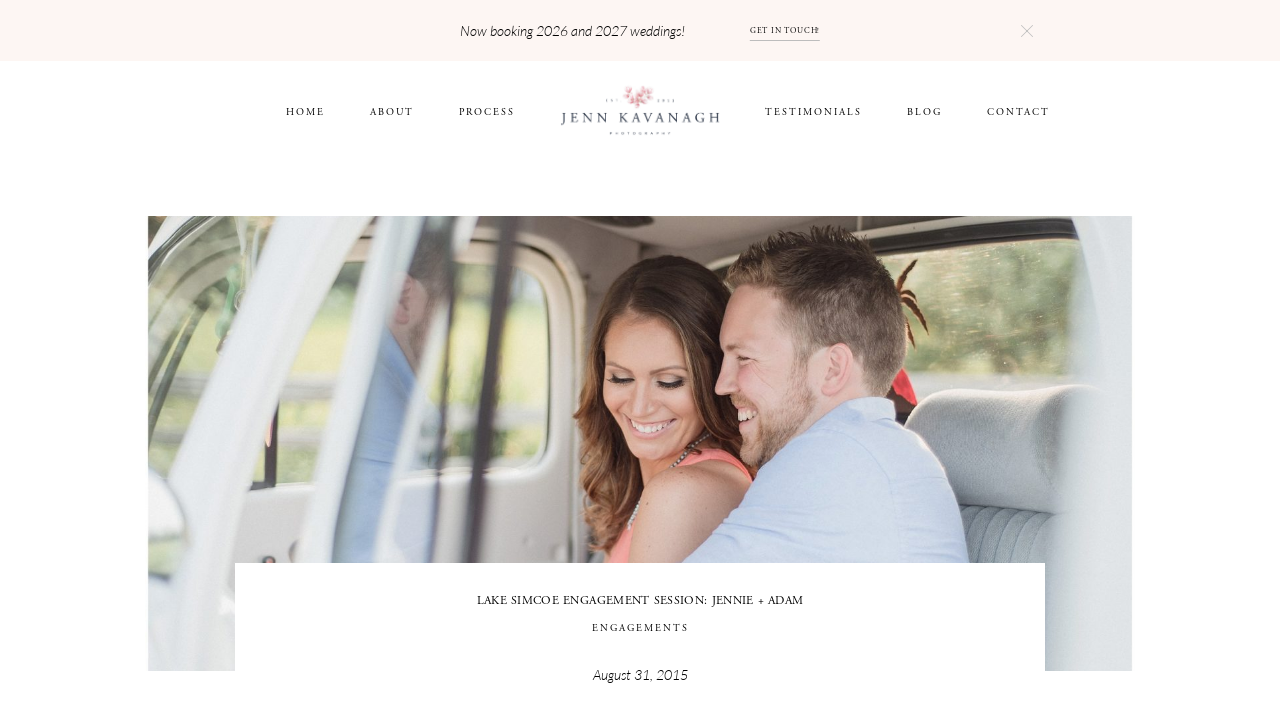

--- FILE ---
content_type: text/html; charset=UTF-8
request_url: https://www.jennkavanagh.com/lake-simcoe-engagement-session-jennie-adam/
body_size: 19188
content:
<!DOCTYPE html>
<html lang="en-US" class="">
  <head>
  <meta charset="UTF-8" />
  <meta http-equiv="X-UA-Compatible" content="IE=edge"/>
  <meta name="viewport" content="width=device-width, user-scalable=no, initial-scale=1.0, maximum-scale=1.0, minimum-scale=1.0">
  <link rel="alternate" type="application/rss+xml" title="Jenn Kavanagh RSS Feed" href="https://www.jennkavanagh.com/feed/" />
        <link rel="shortcut icon" href="https://www.jennkavanagh.com/wp-content/uploads/2018/02/JKP_FINAL_LOGOS-06.ico" />
    <link rel="profile" href="http://gmpg.org/xfn/11">
  
  <title>Lake Simcoe Engagement Session: Jennie + Adam &#8211; Jenn Kavanagh</title>
<meta name='robots' content='max-image-preview:large' />
<link rel='dns-prefetch' href='//www.googletagmanager.com' />
<link rel="alternate" type="application/rss+xml" title="Jenn Kavanagh &raquo; Feed" href="https://www.jennkavanagh.com/feed/" />
<link rel="alternate" type="application/rss+xml" title="Jenn Kavanagh &raquo; Comments Feed" href="https://www.jennkavanagh.com/comments/feed/" />
<link rel="alternate" type="application/rss+xml" title="Jenn Kavanagh &raquo; Lake Simcoe Engagement Session: Jennie + Adam Comments Feed" href="https://www.jennkavanagh.com/lake-simcoe-engagement-session-jennie-adam/feed/" />
<script type="text/javascript">
window._wpemojiSettings = {"baseUrl":"https:\/\/s.w.org\/images\/core\/emoji\/14.0.0\/72x72\/","ext":".png","svgUrl":"https:\/\/s.w.org\/images\/core\/emoji\/14.0.0\/svg\/","svgExt":".svg","source":{"concatemoji":"https:\/\/www.jennkavanagh.com\/wp-includes\/js\/wp-emoji-release.min.js?ver=6.3.7"}};
/*! This file is auto-generated */
!function(i,n){var o,s,e;function c(e){try{var t={supportTests:e,timestamp:(new Date).valueOf()};sessionStorage.setItem(o,JSON.stringify(t))}catch(e){}}function p(e,t,n){e.clearRect(0,0,e.canvas.width,e.canvas.height),e.fillText(t,0,0);var t=new Uint32Array(e.getImageData(0,0,e.canvas.width,e.canvas.height).data),r=(e.clearRect(0,0,e.canvas.width,e.canvas.height),e.fillText(n,0,0),new Uint32Array(e.getImageData(0,0,e.canvas.width,e.canvas.height).data));return t.every(function(e,t){return e===r[t]})}function u(e,t,n){switch(t){case"flag":return n(e,"\ud83c\udff3\ufe0f\u200d\u26a7\ufe0f","\ud83c\udff3\ufe0f\u200b\u26a7\ufe0f")?!1:!n(e,"\ud83c\uddfa\ud83c\uddf3","\ud83c\uddfa\u200b\ud83c\uddf3")&&!n(e,"\ud83c\udff4\udb40\udc67\udb40\udc62\udb40\udc65\udb40\udc6e\udb40\udc67\udb40\udc7f","\ud83c\udff4\u200b\udb40\udc67\u200b\udb40\udc62\u200b\udb40\udc65\u200b\udb40\udc6e\u200b\udb40\udc67\u200b\udb40\udc7f");case"emoji":return!n(e,"\ud83e\udef1\ud83c\udffb\u200d\ud83e\udef2\ud83c\udfff","\ud83e\udef1\ud83c\udffb\u200b\ud83e\udef2\ud83c\udfff")}return!1}function f(e,t,n){var r="undefined"!=typeof WorkerGlobalScope&&self instanceof WorkerGlobalScope?new OffscreenCanvas(300,150):i.createElement("canvas"),a=r.getContext("2d",{willReadFrequently:!0}),o=(a.textBaseline="top",a.font="600 32px Arial",{});return e.forEach(function(e){o[e]=t(a,e,n)}),o}function t(e){var t=i.createElement("script");t.src=e,t.defer=!0,i.head.appendChild(t)}"undefined"!=typeof Promise&&(o="wpEmojiSettingsSupports",s=["flag","emoji"],n.supports={everything:!0,everythingExceptFlag:!0},e=new Promise(function(e){i.addEventListener("DOMContentLoaded",e,{once:!0})}),new Promise(function(t){var n=function(){try{var e=JSON.parse(sessionStorage.getItem(o));if("object"==typeof e&&"number"==typeof e.timestamp&&(new Date).valueOf()<e.timestamp+604800&&"object"==typeof e.supportTests)return e.supportTests}catch(e){}return null}();if(!n){if("undefined"!=typeof Worker&&"undefined"!=typeof OffscreenCanvas&&"undefined"!=typeof URL&&URL.createObjectURL&&"undefined"!=typeof Blob)try{var e="postMessage("+f.toString()+"("+[JSON.stringify(s),u.toString(),p.toString()].join(",")+"));",r=new Blob([e],{type:"text/javascript"}),a=new Worker(URL.createObjectURL(r),{name:"wpTestEmojiSupports"});return void(a.onmessage=function(e){c(n=e.data),a.terminate(),t(n)})}catch(e){}c(n=f(s,u,p))}t(n)}).then(function(e){for(var t in e)n.supports[t]=e[t],n.supports.everything=n.supports.everything&&n.supports[t],"flag"!==t&&(n.supports.everythingExceptFlag=n.supports.everythingExceptFlag&&n.supports[t]);n.supports.everythingExceptFlag=n.supports.everythingExceptFlag&&!n.supports.flag,n.DOMReady=!1,n.readyCallback=function(){n.DOMReady=!0}}).then(function(){return e}).then(function(){var e;n.supports.everything||(n.readyCallback(),(e=n.source||{}).concatemoji?t(e.concatemoji):e.wpemoji&&e.twemoji&&(t(e.twemoji),t(e.wpemoji)))}))}((window,document),window._wpemojiSettings);
</script>
<style type="text/css">
img.wp-smiley,
img.emoji {
	display: inline !important;
	border: none !important;
	box-shadow: none !important;
	height: 1em !important;
	width: 1em !important;
	margin: 0 0.07em !important;
	vertical-align: -0.1em !important;
	background: none !important;
	padding: 0 !important;
}
</style>
	<link rel='stylesheet' id='sbi_styles-css' href='https://www.jennkavanagh.com/wp-content/plugins/instagram-feed/css/sbi-styles.min.css?ver=6.8.0' type='text/css' media='all' />
<link rel='stylesheet' id='wp-block-library-css' href='https://www.jennkavanagh.com/wp-includes/css/dist/block-library/style.min.css?ver=6.3.7' type='text/css' media='all' />
<style id='classic-theme-styles-inline-css' type='text/css'>
/*! This file is auto-generated */
.wp-block-button__link{color:#fff;background-color:#32373c;border-radius:9999px;box-shadow:none;text-decoration:none;padding:calc(.667em + 2px) calc(1.333em + 2px);font-size:1.125em}.wp-block-file__button{background:#32373c;color:#fff;text-decoration:none}
</style>
<style id='global-styles-inline-css' type='text/css'>
body{--wp--preset--color--black: #000000;--wp--preset--color--cyan-bluish-gray: #abb8c3;--wp--preset--color--white: #ffffff;--wp--preset--color--pale-pink: #f78da7;--wp--preset--color--vivid-red: #cf2e2e;--wp--preset--color--luminous-vivid-orange: #ff6900;--wp--preset--color--luminous-vivid-amber: #fcb900;--wp--preset--color--light-green-cyan: #7bdcb5;--wp--preset--color--vivid-green-cyan: #00d084;--wp--preset--color--pale-cyan-blue: #8ed1fc;--wp--preset--color--vivid-cyan-blue: #0693e3;--wp--preset--color--vivid-purple: #9b51e0;--wp--preset--gradient--vivid-cyan-blue-to-vivid-purple: linear-gradient(135deg,rgba(6,147,227,1) 0%,rgb(155,81,224) 100%);--wp--preset--gradient--light-green-cyan-to-vivid-green-cyan: linear-gradient(135deg,rgb(122,220,180) 0%,rgb(0,208,130) 100%);--wp--preset--gradient--luminous-vivid-amber-to-luminous-vivid-orange: linear-gradient(135deg,rgba(252,185,0,1) 0%,rgba(255,105,0,1) 100%);--wp--preset--gradient--luminous-vivid-orange-to-vivid-red: linear-gradient(135deg,rgba(255,105,0,1) 0%,rgb(207,46,46) 100%);--wp--preset--gradient--very-light-gray-to-cyan-bluish-gray: linear-gradient(135deg,rgb(238,238,238) 0%,rgb(169,184,195) 100%);--wp--preset--gradient--cool-to-warm-spectrum: linear-gradient(135deg,rgb(74,234,220) 0%,rgb(151,120,209) 20%,rgb(207,42,186) 40%,rgb(238,44,130) 60%,rgb(251,105,98) 80%,rgb(254,248,76) 100%);--wp--preset--gradient--blush-light-purple: linear-gradient(135deg,rgb(255,206,236) 0%,rgb(152,150,240) 100%);--wp--preset--gradient--blush-bordeaux: linear-gradient(135deg,rgb(254,205,165) 0%,rgb(254,45,45) 50%,rgb(107,0,62) 100%);--wp--preset--gradient--luminous-dusk: linear-gradient(135deg,rgb(255,203,112) 0%,rgb(199,81,192) 50%,rgb(65,88,208) 100%);--wp--preset--gradient--pale-ocean: linear-gradient(135deg,rgb(255,245,203) 0%,rgb(182,227,212) 50%,rgb(51,167,181) 100%);--wp--preset--gradient--electric-grass: linear-gradient(135deg,rgb(202,248,128) 0%,rgb(113,206,126) 100%);--wp--preset--gradient--midnight: linear-gradient(135deg,rgb(2,3,129) 0%,rgb(40,116,252) 100%);--wp--preset--font-size--small: 13px;--wp--preset--font-size--medium: 20px;--wp--preset--font-size--large: 36px;--wp--preset--font-size--x-large: 42px;--wp--preset--spacing--20: 0.44rem;--wp--preset--spacing--30: 0.67rem;--wp--preset--spacing--40: 1rem;--wp--preset--spacing--50: 1.5rem;--wp--preset--spacing--60: 2.25rem;--wp--preset--spacing--70: 3.38rem;--wp--preset--spacing--80: 5.06rem;--wp--preset--shadow--natural: 6px 6px 9px rgba(0, 0, 0, 0.2);--wp--preset--shadow--deep: 12px 12px 50px rgba(0, 0, 0, 0.4);--wp--preset--shadow--sharp: 6px 6px 0px rgba(0, 0, 0, 0.2);--wp--preset--shadow--outlined: 6px 6px 0px -3px rgba(255, 255, 255, 1), 6px 6px rgba(0, 0, 0, 1);--wp--preset--shadow--crisp: 6px 6px 0px rgba(0, 0, 0, 1);}:where(.is-layout-flex){gap: 0.5em;}:where(.is-layout-grid){gap: 0.5em;}body .is-layout-flow > .alignleft{float: left;margin-inline-start: 0;margin-inline-end: 2em;}body .is-layout-flow > .alignright{float: right;margin-inline-start: 2em;margin-inline-end: 0;}body .is-layout-flow > .aligncenter{margin-left: auto !important;margin-right: auto !important;}body .is-layout-constrained > .alignleft{float: left;margin-inline-start: 0;margin-inline-end: 2em;}body .is-layout-constrained > .alignright{float: right;margin-inline-start: 2em;margin-inline-end: 0;}body .is-layout-constrained > .aligncenter{margin-left: auto !important;margin-right: auto !important;}body .is-layout-constrained > :where(:not(.alignleft):not(.alignright):not(.alignfull)){max-width: var(--wp--style--global--content-size);margin-left: auto !important;margin-right: auto !important;}body .is-layout-constrained > .alignwide{max-width: var(--wp--style--global--wide-size);}body .is-layout-flex{display: flex;}body .is-layout-flex{flex-wrap: wrap;align-items: center;}body .is-layout-flex > *{margin: 0;}body .is-layout-grid{display: grid;}body .is-layout-grid > *{margin: 0;}:where(.wp-block-columns.is-layout-flex){gap: 2em;}:where(.wp-block-columns.is-layout-grid){gap: 2em;}:where(.wp-block-post-template.is-layout-flex){gap: 1.25em;}:where(.wp-block-post-template.is-layout-grid){gap: 1.25em;}.has-black-color{color: var(--wp--preset--color--black) !important;}.has-cyan-bluish-gray-color{color: var(--wp--preset--color--cyan-bluish-gray) !important;}.has-white-color{color: var(--wp--preset--color--white) !important;}.has-pale-pink-color{color: var(--wp--preset--color--pale-pink) !important;}.has-vivid-red-color{color: var(--wp--preset--color--vivid-red) !important;}.has-luminous-vivid-orange-color{color: var(--wp--preset--color--luminous-vivid-orange) !important;}.has-luminous-vivid-amber-color{color: var(--wp--preset--color--luminous-vivid-amber) !important;}.has-light-green-cyan-color{color: var(--wp--preset--color--light-green-cyan) !important;}.has-vivid-green-cyan-color{color: var(--wp--preset--color--vivid-green-cyan) !important;}.has-pale-cyan-blue-color{color: var(--wp--preset--color--pale-cyan-blue) !important;}.has-vivid-cyan-blue-color{color: var(--wp--preset--color--vivid-cyan-blue) !important;}.has-vivid-purple-color{color: var(--wp--preset--color--vivid-purple) !important;}.has-black-background-color{background-color: var(--wp--preset--color--black) !important;}.has-cyan-bluish-gray-background-color{background-color: var(--wp--preset--color--cyan-bluish-gray) !important;}.has-white-background-color{background-color: var(--wp--preset--color--white) !important;}.has-pale-pink-background-color{background-color: var(--wp--preset--color--pale-pink) !important;}.has-vivid-red-background-color{background-color: var(--wp--preset--color--vivid-red) !important;}.has-luminous-vivid-orange-background-color{background-color: var(--wp--preset--color--luminous-vivid-orange) !important;}.has-luminous-vivid-amber-background-color{background-color: var(--wp--preset--color--luminous-vivid-amber) !important;}.has-light-green-cyan-background-color{background-color: var(--wp--preset--color--light-green-cyan) !important;}.has-vivid-green-cyan-background-color{background-color: var(--wp--preset--color--vivid-green-cyan) !important;}.has-pale-cyan-blue-background-color{background-color: var(--wp--preset--color--pale-cyan-blue) !important;}.has-vivid-cyan-blue-background-color{background-color: var(--wp--preset--color--vivid-cyan-blue) !important;}.has-vivid-purple-background-color{background-color: var(--wp--preset--color--vivid-purple) !important;}.has-black-border-color{border-color: var(--wp--preset--color--black) !important;}.has-cyan-bluish-gray-border-color{border-color: var(--wp--preset--color--cyan-bluish-gray) !important;}.has-white-border-color{border-color: var(--wp--preset--color--white) !important;}.has-pale-pink-border-color{border-color: var(--wp--preset--color--pale-pink) !important;}.has-vivid-red-border-color{border-color: var(--wp--preset--color--vivid-red) !important;}.has-luminous-vivid-orange-border-color{border-color: var(--wp--preset--color--luminous-vivid-orange) !important;}.has-luminous-vivid-amber-border-color{border-color: var(--wp--preset--color--luminous-vivid-amber) !important;}.has-light-green-cyan-border-color{border-color: var(--wp--preset--color--light-green-cyan) !important;}.has-vivid-green-cyan-border-color{border-color: var(--wp--preset--color--vivid-green-cyan) !important;}.has-pale-cyan-blue-border-color{border-color: var(--wp--preset--color--pale-cyan-blue) !important;}.has-vivid-cyan-blue-border-color{border-color: var(--wp--preset--color--vivid-cyan-blue) !important;}.has-vivid-purple-border-color{border-color: var(--wp--preset--color--vivid-purple) !important;}.has-vivid-cyan-blue-to-vivid-purple-gradient-background{background: var(--wp--preset--gradient--vivid-cyan-blue-to-vivid-purple) !important;}.has-light-green-cyan-to-vivid-green-cyan-gradient-background{background: var(--wp--preset--gradient--light-green-cyan-to-vivid-green-cyan) !important;}.has-luminous-vivid-amber-to-luminous-vivid-orange-gradient-background{background: var(--wp--preset--gradient--luminous-vivid-amber-to-luminous-vivid-orange) !important;}.has-luminous-vivid-orange-to-vivid-red-gradient-background{background: var(--wp--preset--gradient--luminous-vivid-orange-to-vivid-red) !important;}.has-very-light-gray-to-cyan-bluish-gray-gradient-background{background: var(--wp--preset--gradient--very-light-gray-to-cyan-bluish-gray) !important;}.has-cool-to-warm-spectrum-gradient-background{background: var(--wp--preset--gradient--cool-to-warm-spectrum) !important;}.has-blush-light-purple-gradient-background{background: var(--wp--preset--gradient--blush-light-purple) !important;}.has-blush-bordeaux-gradient-background{background: var(--wp--preset--gradient--blush-bordeaux) !important;}.has-luminous-dusk-gradient-background{background: var(--wp--preset--gradient--luminous-dusk) !important;}.has-pale-ocean-gradient-background{background: var(--wp--preset--gradient--pale-ocean) !important;}.has-electric-grass-gradient-background{background: var(--wp--preset--gradient--electric-grass) !important;}.has-midnight-gradient-background{background: var(--wp--preset--gradient--midnight) !important;}.has-small-font-size{font-size: var(--wp--preset--font-size--small) !important;}.has-medium-font-size{font-size: var(--wp--preset--font-size--medium) !important;}.has-large-font-size{font-size: var(--wp--preset--font-size--large) !important;}.has-x-large-font-size{font-size: var(--wp--preset--font-size--x-large) !important;}
.wp-block-navigation a:where(:not(.wp-element-button)){color: inherit;}
:where(.wp-block-post-template.is-layout-flex){gap: 1.25em;}:where(.wp-block-post-template.is-layout-grid){gap: 1.25em;}
:where(.wp-block-columns.is-layout-flex){gap: 2em;}:where(.wp-block-columns.is-layout-grid){gap: 2em;}
.wp-block-pullquote{font-size: 1.5em;line-height: 1.6;}
</style>
<link rel='stylesheet' id='contact-form-7-css' href='https://www.jennkavanagh.com/wp-content/plugins/contact-form-7/includes/css/styles.css?ver=5.8.2' type='text/css' media='all' />
<link rel='stylesheet' id='jquery_ui_styles-css' href='https://www.jennkavanagh.com/wp-content/plugins/flo-forms/public/vendor/jquery-ui-flo/jquery-ui.min.css?ver=1.0.0' type='text/css' media='all' />
<link rel='stylesheet' id='flo-forms-public-css' href='https://www.jennkavanagh.com/wp-content/plugins/flo-forms/public/css/flo-forms-public.min.css?ver=1.0.0' type='text/css' media='all' />
<link rel='stylesheet' id='core-icons-css' href='https://www.jennkavanagh.com/wp-content/themes/lovely2/public/fonts/fontello/css/flo-core-icons.css?ver=1.2' type='text/css' media='all' />
<link rel='stylesheet' id='vendor-css-css' href='https://www.jennkavanagh.com/wp-content/themes/lovely2/theme-files/public/css/vendor.css?ver=1.2' type='text/css' media='all' />
<link rel='stylesheet' id='theme-css-css' href='https://www.jennkavanagh.com/wp-content/themes/lovely2/theme-files/public/css/style.min.css?ver=1.2' type='text/css' media='all' />
<style id='theme-css-inline-css' type='text/css'>
@font-face {font-family: "LibreCaslonDisplay Regular"; src: url('https://www.jennkavanagh.com/wp-content/themes/lovely2/theme-files/public/fonts/default/LibreCaslonDisplay-Regular.woff') format('woff'),url('https://www.jennkavanagh.com/wp-content/themes/lovely2/theme-files/public/fonts/default/LibreCaslonDisplay-Regular.ttf') format('truetype');font-display: swap;}@font-face {font-family: "PlayfairDisplay Italic"; src: url('https://www.jennkavanagh.com/wp-content/themes/lovely2/theme-files/public/fonts/default/PlayfairDisplay-Italic.woff') format('woff'),url('https://www.jennkavanagh.com/wp-content/themes/lovely2/theme-files/public/fonts/default/PlayfairDisplay-Italic.ttf') format('truetype');font-display: swap;}@font-face {font-family: "Lora Regular"; src: url('https://www.jennkavanagh.com/wp-content/themes/lovely2/theme-files/public/fonts/default/Lora-Regular.woff') format('woff'),url('https://www.jennkavanagh.com/wp-content/themes/lovely2/theme-files/public/fonts/default/Lora-Regular.ttf') format('truetype');font-display: swap;}@font-face {font-family: "GinoraSans Light"; src: url('https://www.jennkavanagh.com/wp-content/themes/lovely2/theme-files/public/fonts/default/GinoraSans-Light.woff') format('woff'),url('https://www.jennkavanagh.com/wp-content/themes/lovely2/theme-files/public/fonts/default/GinoraSans-Light.ttf') format('truetype');font-display: swap;}@font-face {font-family: "AGaramondPro-Regular"; src: url('https://www.jennkavanagh.com/wp-content/uploads/2018/01/AGaramondPro-Regular.otf') format('opentype');font-display: swap;}@font-face {font-family: "Lato-Light"; src: url('https://www.jennkavanagh.com/wp-content/uploads/2018/01/Lato-Light.ttf') format('truetype');font-display: swap;}@font-face {font-family: "Lato-LightItalic"; src: url('https://www.jennkavanagh.com/wp-content/uploads/2018/01/Lato-LightItalic.ttf') format('truetype');font-display: swap;}input[type="submit"], .flo-button, .button, a.button, .widget a.widget--image-link__button.flo-button { font-family: AGaramondPro-Regular;font-size: 0.75rem;letter-spacing: 0.03em;word-spacing: 0.05em;line-height: 1.2em;text-transform: uppercase;font-weight: normal;}.flo-header-mobile__logo { font-family: AGaramondPro-Regular;font-size: 0.75rem;letter-spacing: 0.03em;word-spacing: 0.05em;line-height: 1.2em;text-transform: uppercase;font-weight: normal;}.flo-header-mobile__menu-trigger { font-family: AGaramondPro-Regular;font-size: 0.75rem;letter-spacing: 0.03em;word-spacing: 0.05em;line-height: 1.2em;text-transform: uppercase;font-weight: normal;}.flo-mobile-menu__close { font-family: AGaramondPro-Regular;font-size: 0.75rem;letter-spacing: 0.03em;word-spacing: 0.05em;line-height: 1.2em;text-transform: uppercase;font-weight: normal;}.flo-mobile-menu__copyright-notice { font-family: Lato-Light;font-size: 0.875rem;letter-spacing: 0em;word-spacing: 0em;text-transform: none;font-weight: normal;}.flo-mobile-menu__menu .page_item a, .flo-mobile-menu__menu .menu-item { font-family: AGaramondPro-Regular;font-size: 0.75rem;letter-spacing: 0.03em;word-spacing: 0.05em;line-height: 1.2em;text-transform: uppercase;font-weight: normal;}.flo-generic-menu-wrap .sub-menu a { font-family: AGaramondPro-Regular;font-size: 0.75rem;letter-spacing: 0.03em;word-spacing: 0.05em;line-height: 1.2em;text-transform: uppercase;font-weight: normal;}.flo-header__menu-popup .flo-header__logo { font-family: LibreCaslonDisplay Regular;font-size: 1.625rem;letter-spacing: 0em;word-spacing: 0em;line-height: 1.2em;text-transform: none;font-weight: normal;}.flo-wp-title .flo-wp-title__title { font-family: AGaramondPro-Regular;font-size: 0.75rem;letter-spacing: 0.03em;word-spacing: 0.05em;line-height: 1.2em;text-transform: uppercase;font-weight: normal;}.flo-post blockquote, .flo-post blockquote p { font-family: PlayfairDisplay Italic;font-size: 0.9375rem;letter-spacing: 0em;word-spacing: 0em;line-height: 1.3em;text-transform: none;font-weight: normal;}.flo-post h1, h1.product_title, h1.page-title { font-family: LibreCaslonDisplay Regular;font-size: 1.625rem;letter-spacing: 0em;word-spacing: 0em;line-height: 1.2em;text-transform: none;font-weight: normal;}.flo-post h2, .woocommerce h2 { font-family: AGaramondPro-Regular;font-size: 0.75rem;letter-spacing: 0.03em;word-spacing: 0.05em;line-height: 1.2em;text-transform: uppercase;font-weight: normal;}.flo-post h3 { font-family: PlayfairDisplay Italic;font-size: 1.125rem;letter-spacing: 0em;word-spacing: 0em;line-height: 1.38em;text-transform: none;font-weight: normal;}.flo-post h4 { font-family: PlayfairDisplay Italic;font-size: 0.9375rem;letter-spacing: 0em;word-spacing: 0em;line-height: 1.3em;text-transform: none;font-weight: normal;}.flo-post h5 { font-family: LibreCaslonDisplay Regular;font-size: 1.1875rem;letter-spacing: 0em;word-spacing: 0em;line-height: 1.6em;text-transform: none;font-weight: normal;}.flo-post h6 { font-family: LibreCaslonDisplay Regular;font-size: 1rem;letter-spacing: 0em;word-spacing: 0em;line-height: 1.6em;text-transform: none;font-weight: normal;}.flo-post, .woocommerce-product-details__short-description, .entry-content, .description_tab, .reviews_tab, .woocommerce-message, .flo-woocommerce-wrap { font-family: Lato-Light;font-size: 0.875rem;letter-spacing: 0em;word-spacing: 0em;text-transform: none;font-weight: normal;}.flo-post a, .flo-block-text-block-2 a { font-family: Lato-LightItalic;font-size: 0.875rem;letter-spacing: 0em;word-spacing: 0em;text-transform: none;font-weight: normal;}input[type]:not([type="submit"]):not(.flo-no-styling), form textarea:not(.flo-no-styling), .parsley-required, form select { font-family: Lora Regular;font-size: 0.75rem;letter-spacing: 0em;word-spacing: 0em;line-height: 1.75em;text-transform: none;font-weight: normal;}.wpcf7-form p, label { font-family: AGaramondPro-Regular;font-size: 0.75rem;letter-spacing: 0.03em;word-spacing: 0.05em;line-height: 1.2em;text-transform: uppercase;font-weight: normal;}@media (max-width: 767px) { input[type="submit"], .flo-button, .button, a.button, .widget a.widget--image-link__button.flo-button { font-size: 0.75rem;}.flo-header-mobile__logo { font-size: 0.75rem;}.flo-header-mobile__menu-trigger { font-size: 0.75rem;}.flo-mobile-menu__close { font-size: 0.75rem;}.flo-mobile-menu__copyright-notice { font-size: 0.75rem;}.flo-mobile-menu__menu .page_item a, .flo-mobile-menu__menu .menu-item { font-size: 0.75rem;}.flo-generic-menu-wrap .sub-menu a { font-size: 0.75rem;}.flo-header__menu-popup .flo-header__logo { }.flo-wp-title .flo-wp-title__title { font-size: 0.75rem;}.flo-post blockquote, .flo-post blockquote p { }.flo-post h1, h1.product_title, h1.page-title { }.flo-post h2, .woocommerce h2 { font-size: 0.75rem;}.flo-post h3 { }.flo-post h4 { }.flo-post h5 { }.flo-post h6 { }.flo-post, .woocommerce-product-details__short-description, .entry-content, .description_tab, .reviews_tab, .woocommerce-message, .flo-woocommerce-wrap { font-size: 0.75rem;}.flo-post a, .flo-block-text-block-2 a { font-size: 0.75rem;}input[type]:not([type="submit"]):not(.flo-no-styling), form textarea:not(.flo-no-styling), .parsley-required, form select { }.wpcf7-form p, label { font-size: 0.75rem;} }
</style>
<link rel='stylesheet' id='default_stylesheet-css' href='https://www.jennkavanagh.com/wp-content/themes/lovely2/style.css?ver=1.2' type='text/css' media='all' />
<script type='text/javascript' src='https://www.jennkavanagh.com/wp-includes/js/jquery/jquery.min.js?ver=3.7.0' id='jquery-core-js'></script>
<script type='text/javascript' src='https://www.jennkavanagh.com/wp-includes/js/jquery/jquery-migrate.min.js?ver=3.4.1' id='jquery-migrate-js'></script>
<script type='text/javascript' src='https://www.jennkavanagh.com/wp-content/plugins/flo-forms/public/js/jquery.validate.min.js?ver=1.0.0' id='flo-jquery-validate-js'></script>
<script type='text/javascript' id='flo-forms-public-js-extra'>
/* <![CDATA[ */
var formData = {"ajaxurl":"https:\/\/www.jennkavanagh.com\/wp-admin\/admin-ajax.php","date_format":"MM dd, yy"};
/* ]]> */
</script>
<script type='text/javascript' src='https://www.jennkavanagh.com/wp-content/plugins/flo-forms/public/js/flo-forms-public.js?ver=1.0.0' id='flo-forms-public-js'></script>

<!-- Google Analytics snippet added by Site Kit -->
<script type='text/javascript' src='https://www.googletagmanager.com/gtag/js?id=GT-KFT2R49' id='google_gtagjs-js' async></script>
<script id="google_gtagjs-js-after" type="text/javascript">
window.dataLayer = window.dataLayer || [];function gtag(){dataLayer.push(arguments);}
gtag('set', 'linker', {"domains":["www.jennkavanagh.com"]} );
gtag("js", new Date());
gtag("set", "developer_id.dZTNiMT", true);
gtag("config", "GT-KFT2R49");
</script>

<!-- End Google Analytics snippet added by Site Kit -->
<link rel="https://api.w.org/" href="https://www.jennkavanagh.com/wp-json/" /><link rel="alternate" type="application/json" href="https://www.jennkavanagh.com/wp-json/wp/v2/posts/3024" /><link rel="EditURI" type="application/rsd+xml" title="RSD" href="https://www.jennkavanagh.com/xmlrpc.php?rsd" />
<meta name="generator" content="WordPress 6.3.7" />
<link rel="canonical" href="https://www.jennkavanagh.com/lake-simcoe-engagement-session-jennie-adam/" />
<link rel='shortlink' href='https://www.jennkavanagh.com/?p=3024' />
<link rel="alternate" type="application/json+oembed" href="https://www.jennkavanagh.com/wp-json/oembed/1.0/embed?url=https%3A%2F%2Fwww.jennkavanagh.com%2Flake-simcoe-engagement-session-jennie-adam%2F" />
<link rel="alternate" type="text/xml+oembed" href="https://www.jennkavanagh.com/wp-json/oembed/1.0/embed?url=https%3A%2F%2Fwww.jennkavanagh.com%2Flake-simcoe-engagement-session-jennie-adam%2F&#038;format=xml" />
<meta name="generator" content="Site Kit by Google 1.111.1" /><meta name="google-site-verification" content="rCuw4ylkMnkIGpavkTyK7seD93xWSWztM0qO6xsqwOE"><style>@media screen and (min-width: 48em){
  .flo-block-contact-block-2__email {
    width: 11.4375rem!important;
  }
}
.flo-header--type-c {
  padding: 1.4375rem 9.0625rem!important;
}

.widget_recent_entries h3,
.flo-instagram_widget h3{
  font-family: AGaramondPro-Regular!important;
  font-size: 12px!important;
  letter-spacing: 0.2em!important;
}
.below-title-inst {
  font-family: Lato-Light!important;
}
@media screen and (max-width: 47.9375em){
  .flo-footer .flo-footer-area-1-type-b__left-area {
    display: none!important;
  }
}
input.search-field.empty {
  font-family: AGaramondPro-Regular!important;
  font-size: 12px!important;
  text-transform: uppercase!important;
  letter-spacing: 0.2em!important;
}
.wpcf7-form p, label {
  font-family: Lato-LightItalic!important;
}
div.wpcf7-mail-sent-ok {
  border: 2px solid #debbba!important;
}
.wpcf7-response-output.wpcf7-display-none.wpcf7-mail-sent-ok {
  font-family: Lato-Light!important;
}
@media screen and (max-width: 767px) {
#sbi_images {
display: flex;
flex-wrap: wrap;
flex-direction: row;
justify-content: center;
}
#sbi_images .sbi_item,
#sbi_images .sbi_item .sbi_photo_wrap,
#sbi_images .sbi_item .sbi_photo_wrap .sbi_photo {
width: 8rem !important;
height: 8rem !important;
}
}

</style><!-- Global site tag (gtag.js) - Google Analytics -->
<script async src="https://www.googletagmanager.com/gtag/js?id=UA-39734693-1"></script>
<script>
  window.dataLayer = window.dataLayer || [];
  function gtag(){dataLayer.push(arguments);}
  gtag('js', new Date());

  gtag('config', 'UA-39734693-1');
</script>
<link rel="icon" href="https://www.jennkavanagh.com/wp-content/uploads/2018/01/cropped-JKP_FooterLogo-32x32.png" sizes="32x32" />
<link rel="icon" href="https://www.jennkavanagh.com/wp-content/uploads/2018/01/cropped-JKP_FooterLogo-192x192.png" sizes="192x192" />
<link rel="apple-touch-icon" href="https://www.jennkavanagh.com/wp-content/uploads/2018/01/cropped-JKP_FooterLogo-180x180.png" />
<meta name="msapplication-TileImage" content="https://www.jennkavanagh.com/wp-content/uploads/2018/01/cropped-JKP_FooterLogo-270x270.png" />

  <style media="screen">
    /* START: GENERICS */

      body {
        background-color: #FFFFFF;
        color: ;
      }

      /*.flo-post {
        color: ;
      }*/


      .flo-post a img, .flo-post img, .flo-post img.alignleft, .flo-post img.alignright, .flo-post img.aligncenter,
      .wp-caption-text.gallery-caption, .wp-block-gallery .blocks-gallery-item figure {
        margin-bottom: 10px;
      }
      .wp-caption-text.gallery-caption{
        margin-top: -5px;
      }

      .flo_sidebar {
        width: 25%;
      }

      .flo-button,
      input[type="submit"]
      {
        color: #000000;
        border-color: rgba(0,0,0,0.1);
      }
      .flo-button:hover,
      input[type="submit"]:hover
      {
        background-color: #ffffff!important;
        color: #555049!important;
      }
    /* END: GENERICS */


  </style>
  <style media="screen">
  /* START: DROPDOWNS */
    .flo-generic-menu-wrap__menu ul {
      background-color: #FAF8F8;
    }
    .flo-generic-menu-wrap__menu ul:after {
      border-color: transparent transparent #FAF8F8 transparent!important;
    }

    .flo-generic-menu-wrap__menu ul a {
      color: #000000!important;
    }
  /* END: DROPDOWNS */
</style>
</head>
    <body class="post-template-default single single-post postid-3024 single-format-standard  flo-social-links-type-a flo-tablet-appear-disabled flo-mobile-appear-disabled">

                  
    <noscript class='flo-core-style' >
  <style class='flo-core-style'  media="screen"> .flo-header-mobile__logo{max-width:10rem}.flo-header-mobile{background-color:#FFFFFF;color:#000000}.flo-header-mobile:not(.not-sticky){background-color:#FFFFFF;color:#000000}</style>
</noscript>

<div class="flo-header-mobile flo-header-mobile--type-a sticky">
  <div class="flo-header-mobile__spacer"></div>
  <a href="https://www.jennkavanagh.com" class="flo-header-mobile__logo">
      <img class="flo-header-mobile__logo-image flo-header-mobile__logo-image--default" src="https://www.jennkavanagh.com/wp-content/uploads/2018/01/JKP_HeaderLogo.png" alt="Jenn Kavanagh"/>
    <img class="flo-header-mobile__logo-image flo-header-mobile__logo-image--light" src="https://www.jennkavanagh.com/wp-content/uploads/2018/01/JKP_HeaderLogo.png" alt="Jenn Kavanagh"/>
  </a>
      <div class="flo-header-mobile__menu-trigger">
      MENU
    </div>
  </div>
    
    <main class="flo_page_wrap ">
      <div class="flo_page">
        
      
      
                  
          
            
            
              
                                              <noscript class='flo-core-style' >
  <style class='flo-core-style'  media="screen">@media (max-width:767px){.flo-block--8613{margin-top:0rem;margin-bottom:0rem}}@media (min-width:768px){.flo-block--8613{margin-top:0rem;margin-bottom:0rem}}</style>
</noscript>
  <noscript class='flo-core-style' >
  <style class='flo-core-style'  media="screen"> .flo-block--8613{background-color:#FFFFFF}</style>
</noscript>

<div   class='flo-block flo-block--full-width flo-block--header    flo-block--8613    ' data-id="8613" >
    <div class="flo-block__container">
      <noscript class='flo-core-style' >
  <style class='flo-core-style'  media="screen"> header:not(.is-sticky) .flo-header--746{color:#000000;border-color:rgba(0,0,0,0.1)}header:not(.is-sticky) .flo-header--746{background-color:#FFFFFF}header:not(.is-sticky) .flo-header--746 .flo-header__menu > ul > li > a{color:#000000}header:not(.is-sticky) .flo-header--746.flo-header{padding-top:2.5rem;padding-bottom:2.5rem}.flo-header--sticky .is-sticky .flo-header--746{background-color:rgba(255,255,255,1);color:#332F2F!important;border-color:rgba(51,47,47,0.1)}</style>
</noscript>

<header class="" data-layout="flo-header--layout-type-c">
      <noscript class='flo-core-style' >
  <style class='flo-core-style'  media="screen"> .flo-header-topbar--simple{color:#000000}.flo-header-topbar--simple__close, .flo-header-topbar--simple__button:after{color:#BDBDBD;border-color:#BDBDBD}.flo-header-topbar--simple__button:after, .flo-header-topbar--simple__button:before{left:calc(50% - 0.1em / 2)}.flo-header-topbar--simple__close:hover{color:#000000}.flo-header-topbar--simple__button:before{color:#000000}.flo-header-topbar--simple__text{font-family:Lato-LightItalic;font-size:0.875rem;letter-spacing:0em;word-spacing:0em;text-transform:none;font-weight:normal}.flo-header-topbar--simple__button{font-family:AGaramondPro-Regular;font-size:0.5rem;letter-spacing:0.1em;word-spacing:0em;line-height:1.29em;text-transform:uppercase;font-weight:normal}@media (min-width:768px){}</style>
</noscript>


<noscript class='flo-core-style' >
  <style class='flo-core-style'  media="screen">@media (max-width:767px){.flo-block--1319{margin-top:0rem;margin-bottom:0rem}}@media (min-width:768px){.flo-block--1319{margin-top:0rem;margin-bottom:0rem}}</style>
</noscript>
  <noscript class='flo-core-style' >
  <style class='flo-core-style'  media="screen"> .flo-block--1319{background-color:#fdf6f3}</style>
</noscript>

<div   class='flo-block flo-block--no-top-padding flo-block-mobile--no-vertical-padding flo-no-resize    flo-block--1319    ' data-id="1319" data-onready='flo_block_topbar'>
    <div class="flo-block__container">
      <div class="flo-header-topbar--simple" style="display: none;">
          <div class="flo-header-topbar--simple__text">
        Now booking 2026 and 2027 weddings!
      </div>
              <a target="_self" class="flo-header-topbar--simple__button" href="http://www.jennkavanagh.com/contact/">GET IN TOUCH!</a>
        <span class="flo-header-topbar--simple__close">
      <i class="flo-icon flo-icon-close-icon"></i>
    </span>
  </div>
      </div>
</div>
    <noscript class='flo-core-style' >
  <style class='flo-core-style'  media="screen"> .flo-header--746 .flo-header__menu > div > ul > li > a{font-family:AGaramondPro-Regular;font-size:0.625rem;letter-spacing:0.2em;word-spacing:0.11em;line-height:1.14em;text-transform:uppercase;font-weight:normal}@media screen and (max-width:767px){.flo-header--746 .flo-header__menu > div > ul > li > a{font-size:0.6875rem}}.flo-header--746 .flo-header__menu .sub-menu a{font-family:AGaramondPro-Regular;font-size:0.75rem;letter-spacing:0.03em;word-spacing:0.05em;line-height:1.2em;text-transform:uppercase;font-weight:normal}@media screen and (max-width:767px){.flo-header--746 .flo-header__menu .sub-menu a{font-size:0.75rem}}.flo-header--746 .flo-header__search-form-input{font-family:AGaramondPro-Regular;font-size:0.625rem;letter-spacing:0.2em;word-spacing:0.11em;line-height:1.14em;text-transform:uppercase;font-weight:normal}@media screen and (max-width:767px){.flo-header--746 .flo-header__search-form-input{font-size:0.6875rem}}.flo-header--746 .flo-header__menu .sub-menu li.current-menu-item a, .flo-header--746 .flo-header__menu .sub-menu li.current-menu-parent a{}.flo-header--746 .flo-header__menu ul ul{background-color:#FAF8F8}.flo-header--746 .flo-header__menu ul ul:after{border-color:transparent transparent #FAF8F8 transparent!important}.flo-header--746 .flo-header__menu ul ul a{color:#000000!important}.flo-header--746 .flo-header__menu li ul li > a:before{background-color:#000000}@media (min-width:768px){.flo-header--746 .flo-header__menu{width:calc((100% - 10rem) / 2 )}}</style>
</noscript>

<div class="flo-header flo-header--746 flo-header--type-c">
  <div class="flo-header__menu-donor">
          <div class="flo-header__menu-wrap"><ul id="menu-jkphoto-home" class="flo-header__menu-items"><li id="menu-item-5436" class="menu-item menu-item-type-post_type menu-item-object-page menu-item-home menu-item-5436"><a href="https://www.jennkavanagh.com/">HOME</a></li>
<li id="menu-item-3926" class="menu-item menu-item-type-post_type menu-item-object-page menu-item-3926"><a href="https://www.jennkavanagh.com/meet-jenn/">ABOUT</a></li>
<li id="menu-item-5671" class="menu-item menu-item-type-post_type menu-item-object-page menu-item-5671"><a href="https://www.jennkavanagh.com/process/">Process</a></li>
<li id="menu-item-5437" class="menu-item menu-item-type-post_type menu-item-object-page menu-item-5437"><a href="https://www.jennkavanagh.com/testimonials/">Testimonials</a></li>
<li id="menu-item-5414" class="menu-item menu-item-type-post_type menu-item-object-page menu-item-5414"><a href="https://www.jennkavanagh.com/blog-3/">BLOG</a></li>
<li id="menu-item-747" class="menu-item menu-item-type-post_type menu-item-object-page menu-item-747"><a href="https://www.jennkavanagh.com/contact/">CONTACT</a></li>
</ul></div>
          </div>

  <div class="flo-header__menu flo-header__menu--left">
    <div class="flo-header__menu-wrap">
      <ul class="flo-header__menu-items">

      </ul>
    </div>
  </div>

  <div class="flo-header__logo-wrap">
  <a href="https://www.jennkavanagh.com" class="flo-header__logo">
    <noscript class='flo-core-style' >
  <style class='flo-core-style'  media="screen"> .flo-header--746 .flo-header__logo{font-family:LibreCaslonDisplay Regular;font-size:1.625rem;letter-spacing:0em;word-spacing:0em;line-height:1.2em;text-transform:none;font-weight:normal}@media (min-width:768px) and (max-width:1024px){.flo-header--746 .flo-header__logo{max-width:12.5rem}}@media (min-width:1025px){.flo-header--746 .flo-header__logo{max-width:10rem}}</style>
</noscript>
        	      <img class="flo-header__logo-image flo-header__logo-image--default" src="https://www.jennkavanagh.com/wp-content/uploads/2018/01/JKP_HeaderLogo.png" alt="Jenn Kavanagh" />
      <img class="flo-header__logo-image flo-header__logo-image--sticky" src="https://www.jennkavanagh.com/wp-content/uploads/2018/01/JKP_HeaderLogo.png" alt="Jenn Kavanagh" />
      <img class="flo-header__logo-image flo-header__logo-image--light" src="https://www.jennkavanagh.com/wp-content/uploads/2018/01/JKP_HeaderLogo.png" alt="Jenn Kavanagh" />
      </a>
</div>

  <div class="flo-header__menu flo-header__menu--right">
    <div class="flo-header__menu-wrap">
      <ul class="flo-header__menu-items">

      </ul>
    </div>
  </div>
</div>
</header>
      </div>
</div>

              
              
            
              
                                <noscript class='flo-core-style' >
  <style class='flo-core-style'  media="screen">@media (max-width:767px){.flo-block--7024{margin-top:0rem;margin-bottom:0rem}}@media (min-width:768px){.flo-block--7024{margin-top:0rem;margin-bottom:0rem}}</style>
</noscript>
  <noscript class='flo-core-style' >
  <style class='flo-core-style'  media="screen"> .flo-block--7024{background-color:#FFFFFF}</style>
</noscript>

<div   class='flo-block     flo-block--7024    ' data-id="7024" >
    <div class="flo-block__container">
      <noscript class='flo-core-style' >
  <style class='flo-core-style'  media="screen"> .flo-block-item-title-3--103 .flo-block-item-title-3__title{font-family:AGaramondPro-Regular;font-size:0.75rem;letter-spacing:0.03em;word-spacing:0.05em;line-height:1.2em;text-transform:uppercase;font-weight:normal}@media screen and (max-width:767px){.flo-block-item-title-3--103 .flo-block-item-title-3__title{font-size:0.75rem}}.flo-block-item-title-3--103 .flo-block-item-title-3__category{font-family:AGaramondPro-Regular;font-size:0.625rem;letter-spacing:0.2em;word-spacing:0.11em;line-height:1.14em;text-transform:uppercase;font-weight:normal}@media screen and (max-width:767px){.flo-block-item-title-3--103 .flo-block-item-title-3__category{font-size:0.6875rem}}.flo-block-item-title-3--103 .flo-block-item-title-3__date{font-family:Lato-LightItalic;font-size:0.875rem;letter-spacing:0em;word-spacing:0em;text-transform:none;font-weight:normal}@media screen and (max-width:767px){.flo-block-item-title-3--103 .flo-block-item-title-3__date{font-size:0.75rem}}.flo-block-item-title-3--103 .flo-block-item-title-3__text-area{color:#000000;background-color:#FFFFFF}.flo-block-item-title-3--103 .flo-block-item-title-3__featured-image{object-position:}@media (max-width:767px){.flo-block-item-title-3--103 .flo-block-item-title-3__featured-image{height:18.75rem}}@media (min-width:768px){.flo-block-item-title-3--103.flo-block-item-title-3--display-featured-image{min-height:31.25rem}}</style>
</noscript>
  <div class="flo-block-item-title-3 flo-block-item-title-3--103 flo-block-item-title-3--display-featured-image">
          <img class="flo-block-item-title-3__featured-image"
       src="https://www.jennkavanagh.com/wp-content/uploads/2015/08/JennKavanaghPhotography-LakeSimcoeEngagement_05.jpg"
       srcset="https://www.jennkavanagh.com/wp-content/uploads/2015/08/JennKavanaghPhotography-LakeSimcoeEngagement_05-720x482.jpg 720w, https://www.jennkavanagh.com/wp-content/uploads/2015/08/JennKavanaghPhotography-LakeSimcoeEngagement_05-1493x1000.jpg 1584w, https://www.jennkavanagh.com/wp-content/uploads/2015/08/JennKavanaghPhotography-LakeSimcoeEngagement_05-2240x1500.jpg 2360w"
       sizes="(max-width: 768px) 340px, (max-width: 1024px) 772px, 100vw"
       alt=""
       />
        <div class="flo-block-item-title-3__text-area">
            <h1 class="flo-block-item-title-3__title">
        Lake Simcoe Engagement Session: Jennie + Adam
      </h1>
              <h4 class="flo-block-item-title-3__category">
          Engagements
        </h4>
                    <h4 class="flo-block-item-title-3__date">
          August 31, 2015
        </h4>
          </div>
  </div>
      </div>
</div>
                
              
            
              
                              <noscript class='flo-core-style' >
  <style class='flo-core-style'  media="screen">@media (max-width:767px){.flo-block--351{margin-top:0rem;margin-bottom:0rem}}@media (min-width:768px){.flo-block--351{margin-top:0rem;margin-bottom:0rem}}</style>
</noscript>
  <noscript class='flo-core-style' >
  <style class='flo-core-style'  media="screen"> .flo-block--351{background-color:#FFFFFF}</style>
</noscript>

<div   class='flo-block     flo-block--351    ' data-id="351" data-onready='flo_wp_content_block'>
    <div class="flo-block__container">
            	<noscript class='flo-core-style' >
  <style class='flo-core-style'  media="screen"> .flo-wp-content--563{color:#000000}@media (min-width:768px){.flo-wp-content--563{max-width:80%}}</style>
</noscript>
    	<article class="flo-wp-content flo-post flo-wp-content--563 flo-post-wrap flo-wp-content--lazy-enabled">
      	                     <p>It&#8217;s been a busy year around here and I realized that I&#8217;ve hardly been posting any engagement sessions! I&#8217;ve shared plenty of beautiful weddings on the blog but behind the scenes, I&#8217;ve been just as busy with engagement sessions for my future couples! So, without further adieu, I present Jennie and Adam&#8217;s Lake Simcoe engagement session.</p>
<p>Jennie and Adam were so fun to hang out with, and I&#8217;m so stoked about the photos we created. Jennie and Adam chose a location that was near and dear to them- close to where Jennifer grew up, right on Lake Simcoe. Her Dad has a beautifully restored Ford truck that the family took long drives in while Jennie was growing up, so it was only natural that we use it during their engagement session! I&#8217;m already looking forward to their big day in January.</p>
<p>Enjoy!<br />
xo Jenn</p>
<p><a href="https://www.jennkavanagh.com/wp-content/uploads/2015/08/JennKavanaghPhotography-LakeSimcoeEngagement_09.jpg"><img class="aligncenter wp-image-3030 size-full" data-src=https://www.jennkavanagh.com/wp-content/uploads/2015/08/JennKavanaghPhotography-LakeSimcoeEngagement_09.jpg alt="Lake Simcoe Engagement Photos by Jenn Kavanagh Photography" width="2561" height="1916" /></a></p>
<p><a href="https://www.jennkavanagh.com/wp-content/uploads/2015/08/JennKavanaghPhotography-LakeSimcoeEngagement_03.jpg"><img class="aligncenter wp-image-3026 size-full" data-src=https://www.jennkavanagh.com/wp-content/uploads/2015/08/JennKavanaghPhotography-LakeSimcoeEngagement_03.jpg alt="Lake Simcoe Engagement Photos by Jenn Kavanagh Photography, featuring a white antique Ford truck" width="2561" height="1715" /></a></p>
<p><a href="https://www.jennkavanagh.com/wp-content/uploads/2015/08/JennKavanaghPhotography-LakeSimcoeEngagement_06.jpg"><img class="aligncenter wp-image-3028 size-full" data-src=https://www.jennkavanagh.com/wp-content/uploads/2015/08/JennKavanaghPhotography-LakeSimcoeEngagement_06.jpg alt="Lake Simcoe Engagement Photos by Jenn Kavanagh Photography, featuring a white antique Ford truck" width="2561" height="1916" /></a></p>
<p><a href="https://www.jennkavanagh.com/wp-content/uploads/2015/08/JennKavanaghPhotography-LakeSimcoeEngagement_05.jpg"><img class="aligncenter wp-image-3027 size-full" data-src=https://www.jennkavanagh.com/wp-content/uploads/2015/08/JennKavanaghPhotography-LakeSimcoeEngagement_05.jpg alt="Lake Simcoe Engagement Photos by Jenn Kavanagh Photography, featuring a white antique Ford truck" width="2561" height="1715" /></a></p>
<p><a href="https://www.jennkavanagh.com/wp-content/uploads/2015/08/JennKavanaghPhotography-LakeSimcoeEngagement_012.jpg"><img class="aligncenter wp-image-3032 size-full" data-src=https://www.jennkavanagh.com/wp-content/uploads/2015/08/JennKavanaghPhotography-LakeSimcoeEngagement_012.jpg alt="Lake Simcoe Engagement Photos by Jenn Kavanagh Photography" width="2561" height="1916" /></a></p>
<p><a href="https://www.jennkavanagh.com/wp-content/uploads/2015/08/JennKavanaghPhotography-LakeSimcoeEngagement_014.jpg"><img class="aligncenter wp-image-3034 size-full" data-src=https://www.jennkavanagh.com/wp-content/uploads/2015/08/JennKavanaghPhotography-LakeSimcoeEngagement_014.jpg alt="Lake Simcoe Engagement Photos by Jenn Kavanagh Photography" width="2561" height="1715" /></a></p>
<p><a href="https://www.jennkavanagh.com/wp-content/uploads/2015/08/JennKavanaghPhotography-LakeSimcoeEngagement_020.jpg"><img class="aligncenter wp-image-3037 size-full" data-src=https://www.jennkavanagh.com/wp-content/uploads/2015/08/JennKavanaghPhotography-LakeSimcoeEngagement_020.jpg alt="Lake Simcoe Engagement Photos by Jenn Kavanagh Photography" width="2561" height="1916" /></a></p>
<p><a href="https://www.jennkavanagh.com/wp-content/uploads/2015/08/JennKavanaghPhotography-LakeSimcoeEngagement_02.jpg"><img class="aligncenter wp-image-3025 size-full" data-src=https://www.jennkavanagh.com/wp-content/uploads/2015/08/JennKavanaghPhotography-LakeSimcoeEngagement_02.jpg alt="Lake Simcoe Engagement Photos by Jenn Kavanagh Photography, featuring a white antique Ford truck" width="2561" height="1715" /></a></p>
<p><a href="https://www.jennkavanagh.com/wp-content/uploads/2015/08/JennKavanaghPhotography-LakeSimcoeEngagement_026.jpg"><img class="aligncenter wp-image-3041 size-full" data-src=https://www.jennkavanagh.com/wp-content/uploads/2015/08/JennKavanaghPhotography-LakeSimcoeEngagement_026.jpg alt="Lake Simcoe Engagement Photos by Jenn Kavanagh Photography. Engagement ring on a fishing hook." width="2561" height="1916" /></a></p>
<p><a href="https://www.jennkavanagh.com/wp-content/uploads/2015/08/JennKavanaghPhotography-LakeSimcoeEngagement_022.jpg"><img class="aligncenter size-full wp-image-3039" data-src=https://www.jennkavanagh.com/wp-content/uploads/2015/08/JennKavanaghPhotography-LakeSimcoeEngagement_022.jpg alt="Lake Simcoe Engagement Photos by Jenn Kavanagh Photography" width="2561" height="1715" /></a></p>
<p><a href="https://www.jennkavanagh.com/wp-content/uploads/2015/08/JennKavanaghPhotography-LakeSimcoeEngagement_016.jpg"><img class="aligncenter size-full wp-image-3035" data-src=https://www.jennkavanagh.com/wp-content/uploads/2015/08/JennKavanaghPhotography-LakeSimcoeEngagement_016.jpg alt="Lake Simcoe Engagement Photos by Jenn Kavanagh Photography" width="2561" height="1916" /></a></p>
<p><a href="https://www.jennkavanagh.com/wp-content/uploads/2015/08/JennKavanaghPhotography-LakeSimcoeEngagement_018.jpg"><img class="aligncenter size-full wp-image-3036" data-src=https://www.jennkavanagh.com/wp-content/uploads/2015/08/JennKavanaghPhotography-LakeSimcoeEngagement_018.jpg alt="Lake Simcoe Engagement Photos by Jenn Kavanagh Photography" width="2561" height="1715" /></a></p>
<p><a href="https://www.jennkavanagh.com/wp-content/uploads/2015/08/JennKavanaghPhotography-LakeSimcoeEngagement_027.jpg"><img class="aligncenter size-full wp-image-3042" data-src=https://www.jennkavanagh.com/wp-content/uploads/2015/08/JennKavanaghPhotography-LakeSimcoeEngagement_027.jpg alt="Lake Simcoe Engagement Photos by Jenn Kavanagh Photography" width="2561" height="1916" /></a></p>
<p><a href="https://www.jennkavanagh.com/wp-content/uploads/2015/08/JennKavanaghPhotography-LakeSimcoeEngagement_021.jpg"><img class="aligncenter size-full wp-image-3038" data-src=https://www.jennkavanagh.com/wp-content/uploads/2015/08/JennKavanaghPhotography-LakeSimcoeEngagement_021.jpg alt="Lake Simcoe Engagement Photos by Jenn Kavanagh Photography" width="2561" height="1715" /></a></p>
<p><a href="https://www.jennkavanagh.com/wp-content/uploads/2015/08/JennKavanaghPhotography-LakeSimcoeEngagement_013.jpg"><img class="aligncenter wp-image-3033 size-full" data-src=https://www.jennkavanagh.com/wp-content/uploads/2015/08/JennKavanaghPhotography-LakeSimcoeEngagement_013.jpg alt="Lake Simcoe Engagement Photos by Jenn Kavanagh Photography" width="2561" height="1715" /></a></p>
<p><a href="https://www.jennkavanagh.com/wp-content/uploads/2015/08/JennKavanaghPhotography-LakeSimcoeEngagement_025.jpg"><img class="aligncenter wp-image-3040 size-full" data-src=https://www.jennkavanagh.com/wp-content/uploads/2015/08/JennKavanaghPhotography-LakeSimcoeEngagement_025.jpg alt="Lake Simcoe Engagement Photos by Jenn Kavanagh Photography" width="2561" height="1715" /></a></p>
<p><a href="https://www.jennkavanagh.com/wp-content/uploads/2015/08/JennKavanaghPhotography-LakeSimcoeEngagement_07.jpg"><img class="aligncenter wp-image-3029 size-full" data-src=https://www.jennkavanagh.com/wp-content/uploads/2015/08/JennKavanaghPhotography-LakeSimcoeEngagement_07.jpg alt="Lake Simcoe Engagement Photos by Jenn Kavanagh Photography" width="2561" height="1916" /></a></p>
<p><a href="https://www.jennkavanagh.com/wp-content/uploads/2015/08/JennKavanaghPhotography-LakeSimcoeEngagement_010.jpg"><img class="aligncenter wp-image-3031 size-full" data-src=https://www.jennkavanagh.com/wp-content/uploads/2015/08/JennKavanaghPhotography-LakeSimcoeEngagement_010.jpg alt="Lake Simcoe Engagement Photos by Jenn Kavanagh Photography" width="2561" height="1715" /></a></p>

           	        	</article>
            </div>
</div>

              
              
            
              
                                <noscript class='flo-core-style' >
  <style class='flo-core-style'  media="screen">@media (max-width:767px){.flo-block--7314{margin-top:0rem;margin-bottom:0rem}}@media (min-width:768px){.flo-block--7314{margin-top:0rem;margin-bottom:0rem}}</style>
</noscript>
  <noscript class='flo-core-style' >
  <style class='flo-core-style'  media="screen"> .flo-block--7314{background-color:#FFFFFF}</style>
</noscript>

<div   class='flo-block     flo-block--7314    ' data-id="7314" >
    <div class="flo-block__container">
      <noscript class='flo-core-style' >
  <style class='flo-core-style'  media="screen"> .flo-block-share-links--849 .flo-block-share-links__title{font-family:AGaramondPro-Regular;font-size:0.75rem;letter-spacing:0.03em;word-spacing:0.05em;line-height:1.2em;text-transform:uppercase;font-weight:normal}@media screen and (max-width:767px){.flo-block-share-links--849 .flo-block-share-links__title{font-size:0.75rem}}.flo-block-share-links--849{color:#000000}</style>
</noscript>
  <div class="flo-block-share-links flo-block-share-links--849">
          <h3 class="flo-block-share-links__title">
        SHARE THIS POST
      </h3>
        <div class="flo-block-share-links__share-links">
      <a class="flo-share-link facebook-share-button" href="http://www.facebook.com/sharer/sharer.php?u=https%3A%2F%2Fwww.jennkavanagh.com%2Flake-simcoe-engagement-session-jennie-adam%2F" target="_blank">
		      <i class="flo-icon-facebook"></i>
		  	</a>
	  	  	    	  		  		<a class="flo-share-link" data-pin-do="buttonBookmark" data-pin-custom="true" href="https://www.pinterest.com/pin/create/button/">
  			<i class="flo-icon-pinterest"></i>
  		</a>

  	  

    </div>
  </div>
      </div>
</div>
                
              
            
              
                                  <noscript class='flo-core-style' >
  <style class='flo-core-style'  media="screen">@media (max-width:767px){.flo-block--694{margin-top:0rem;margin-bottom:0rem}}@media (min-width:768px){.flo-block--694{margin-top:-0.0625rem;margin-bottom:0rem}}</style>
</noscript>
  <noscript class='flo-core-style' >
  <style class='flo-core-style'  media="screen"> .flo-block--694{background-color:#FFFFFF}</style>
</noscript>

<div   class='flo-block     flo-block--694    ' data-id="694" >
    <div class="flo-block__container">
      <noscript class='flo-core-style' >
  <style class='flo-core-style'  media="screen"> .flo-block-horizontal-divider--169 .flo-block-horizontal-divider__line{width:100%;background-color:#BDBDBD}.flo-block-horizontal-divider--169{background-color:#FFFFFF}@media (max-width:767px){.flo-block-horizontal-divider--169{height:0.625rem}.flo-block-horizontal-divider--169 .flo-block-horizontal-divider__line{width:100%}}@media (min-width:768px){.flo-block-horizontal-divider--169{height:0.625rem}.flo-block-horizontal-divider--169 .flo-block-horizontal-divider__line{width:100%}}</style>
</noscript>
  <div class="flo-block-horizontal-divider flo-block-horizontal-divider--169">
                  <div class="flo-block-horizontal-divider__line">
                  </div>
            </div>
      </div>
</div>
                
              
            
              
                                                    <noscript class='flo-core-style' >
  <style class='flo-core-style'  media="screen">@media (max-width:767px){.flo-block--8292{margin-top:0rem;margin-bottom:0rem}}@media (min-width:768px){.flo-block--8292{margin-top:-0.9375rem;margin-bottom:-0.75rem}}</style>
</noscript>
  <noscript class='flo-core-style' >
  <style class='flo-core-style'  media="screen"> .flo-block--8292{background-color:#FFFFFF}</style>
</noscript>

<div   class='flo-block     flo-block--8292    ' data-id="8292" >
    <div class="flo-block__container">
      <noscript class='flo-core-style' >
  <style class='flo-core-style'  media="screen"> .flo-block-item-categories--696 .flo-block-item-categories__title{font-family:AGaramondPro-Regular;font-size:0.75rem;letter-spacing:0.03em;word-spacing:0.05em;line-height:1.2em;text-transform:uppercase;font-weight:normal}@media screen and (max-width:767px){.flo-block-item-categories--696 .flo-block-item-categories__title{font-size:0.75rem}}.flo-block-item-categories--696 .flo-block-item-categories__categories{font-family:AGaramondPro-Regular;font-size:0.75rem;letter-spacing:0.03em;word-spacing:0.05em;line-height:1.2em;text-transform:uppercase;font-weight:normal}@media screen and (max-width:767px){.flo-block-item-categories--696 .flo-block-item-categories__categories{font-size:0.75rem}}.flo-block-item-categories--696{color:#000000;border-color:rgba(0,0,0,0.1)}</style>
</noscript>
  <div class="flo-block-item-categories flo-block-item-categories--696">
          <h3 class="flo-block-item-categories__title">
        CATEGORIES
      </h3>
        <div class="flo-block-item-categories__categories">
      <a href="https://www.jennkavanagh.com/category/engagements/" rel="tag">Engagements</a>
    </div>
  </div>
      </div>
</div>
                                


              
              
            
              
                              <noscript class='flo-core-style' >
  <style class='flo-core-style'  media="screen">@media (max-width:767px){.flo-block--777{margin-top:0rem;margin-bottom:0rem}}@media (min-width:768px){.flo-block--777{margin-top:-3.8125rem;margin-bottom:0rem}}</style>
</noscript>
  <noscript class='flo-core-style' >
  <style class='flo-core-style'  media="screen"> .flo-block--777{background-color:#FFFFFF}</style>
</noscript>

<div   class='flo-block     flo-block--777    ' data-id="777" >
    <div class="flo-block__container">
      <noscript class='flo-core-style' >
  <style class='flo-core-style'  media="screen"> .flo-block-item-pagination--357 .flo-block-item-pagination__title{font-family:AGaramondPro-Regular;font-size:0.75rem;letter-spacing:0.03em;word-spacing:0.05em;line-height:1.2em;text-transform:uppercase;font-weight:normal}@media screen and (max-width:767px){.flo-block-item-pagination--357 .flo-block-item-pagination__title{font-size:0.75rem}}.flo-block-item-pagination--357 .flo-block-item-pagination__bottom-label{font-family:Lato-LightItalic;font-size:0.875rem;letter-spacing:0em;word-spacing:0em;text-transform:none;font-weight:normal}@media screen and (max-width:767px){.flo-block-item-pagination--357 .flo-block-item-pagination__bottom-label{font-size:0.75rem}}.flo-block-item-pagination--357 .flo-block-item-pagination__bottom-label-over-image{font-family:Lato-LightItalic;font-size:0.875rem;letter-spacing:0em;word-spacing:0em;text-transform:none;font-weight:normal}@media screen and (max-width:767px){.flo-block-item-pagination--357 .flo-block-item-pagination__bottom-label-over-image{font-size:0.75rem}}.flo-block-item-pagination--357 .flo-block-item-pagination__overlay{color:#000000;background-color:#FFFFFF}.flo-block-item-pagination--357 .flo-block-item-pagination__link .flo-block-item-pagination__bottom-label-over-image{color:#000000}.flo-block-item-pagination--357 .flo-block-item-pagination__bottom-label-over-image{color:#FFFFFF}@media (max-width:767px){.flo-block-item-pagination--357 .flo-block-item-pagination__featured-image{height:400px}}</style>
</noscript>
  <div class="flo-block-item-pagination flo-block-item-pagination--357">
                <a href="https://www.jennkavanagh.com/bear-estate-wedding-collingwood-kerry-alex/" class="flo-block-item-pagination__link flo-block-item-pagination__link--prev flo-block-item-pagination__link--has-image">
                  <span class="flo-block-item-pagination__featured-image" style=" --img-small:url(https://www.jennkavanagh.com/wp-content/uploads/2015/08/JennKavanagh-BearEstateWedding_064-768x800.jpg); --img-medium:url(https://www.jennkavanagh.com/wp-content/uploads/2015/08/JennKavanagh-BearEstateWedding_064-794x530.jpg); --img-large:url(https://www.jennkavanagh.com/wp-content/uploads/2015/08/JennKavanagh-BearEstateWedding_064-794x530.jpg);"></span>
                <span class="flo-block-item-pagination__overlay">
                    <h4 class="flo-block-item-pagination__title">Bear Estate Wedding, Collingwood: Kerry + Alex</h4>
        </span>
        <span class="flo-block-item-pagination__bottom-label-over-image">
          previous  post
        </span>
      </a>
    
                <a href="https://www.jennkavanagh.com/alton-mill-wedding-laura-alex/" class="flo-block-item-pagination__link flo-block-item-pagination__link--prev flo-block-item-pagination__link--has-image">
                  <span class="flo-block-item-pagination__featured-image" style=" --img-small:url(https://www.jennkavanagh.com/wp-content/uploads/2015/09/JennKavanaghPhotography-AltonMillWedding_046-768x800.jpg); --img-medium:url(https://www.jennkavanagh.com/wp-content/uploads/2015/09/JennKavanaghPhotography-AltonMillWedding_046-794x530.jpg); --img-large:url(https://www.jennkavanagh.com/wp-content/uploads/2015/09/JennKavanaghPhotography-AltonMillWedding_046-794x530.jpg);"></span>
                <span class="flo-block-item-pagination__bottom-label-over-image">
          next post
        </span>
        <span class="flo-block-item-pagination__overlay">
                    <h4 class="flo-block-item-pagination__title">Alton Mill Wedding: Laura + Alex</h4>
        </span>
      </a>
    
  </div>
      </div>
</div>

              
              
            
              
                                <div class="flo-footer flo-footer--11 ">
                              <noscript class='flo-core-style' >
  <style class='flo-core-style'  media="screen"> .flo-footer--11 .flo-footer-area-1-type-d__link{font-family:PlayfairDisplay Italic;font-size:0.875rem;letter-spacing:0em;word-spacing:0em;line-height:1.3em;text-transform:none;font-weight:normal}@media screen and (max-width:767px){.flo-footer--11 .flo-footer-area-1-type-d__link{font-size:0.875rem;line-height:1.3em}}.flo-footer--11 .flo-footer-area-1-type-d__link{color:#000000;background-color:#FFFFFF}.flo-footer--11 .flo-footer-area-1-type-d{color:#000000;border-color:rgba(0,0,0,0.1);background-color:#FFFFFF}@media (max-width:767px){.flo-footer--11 .flo-footer-area-1-type-d__image:nth-last-child(-n+0){display:none}}</style>
</noscript>
<div class="flo-footer-area-1-type-d ">
  <div class="flo-footer-area-1-type-d__image-and-link-wrap">
    <div class="flo-footer-area-1-type-d__images">
        
<div id="sb_instagram"  class="sbi sbi_mob_col_1 sbi_tab_col_2 sbi_col_6 sbi_width_resp" style="padding-bottom: 10px;" data-feedid="*1"  data-res="auto" data-cols="6" data-colsmobile="1" data-colstablet="2" data-num="6" data-nummobile="2" data-item-padding="5" data-shortcode-atts="{&quot;feed&quot;:&quot;1&quot;}"  data-postid="3024" data-locatornonce="12b5662d32" data-imageaspectratio="1:1" data-sbi-flags="favorLocal">
	<div class="sb_instagram_header "   >
	<a class="sbi_header_link" target="_blank" rel="nofollow noopener" href="https://www.instagram.com/jennkavs/" title="@jennkavs">
		<div class="sbi_header_text sbi_no_bio">
			<div class="sbi_header_img"  data-avatar-url="https://scontent-iad3-2.cdninstagram.com/v/t51.2885-19/455129160_3849147085327936_537776344369213103_n.jpg?stp=dst-jpg_s206x206_tt6&amp;_nc_cat=100&amp;ccb=7-5&amp;_nc_sid=bf7eb4&amp;efg=eyJ2ZW5jb2RlX3RhZyI6InByb2ZpbGVfcGljLnd3dy45OTguQzMifQ%3D%3D&amp;_nc_ohc=BAUZrRZW9CkQ7kNvwHbML7C&amp;_nc_oc=AdkIUYnpL_h0tnsMjCL8g7K36pesCc0rP31Raqrtz25ZFySCEGfZDMnhpi_p03ECQ_OgYu4OBLRVxZ3YkAku-u4T&amp;_nc_zt=24&amp;_nc_ht=scontent-iad3-2.cdninstagram.com&amp;edm=AP4hL3IEAAAA&amp;_nc_tpa=Q5bMBQFI-2WbXmUWhhzvKyoxROHyhg1cQ0kbG2e1SBcTv4hmaOjOibuurjkIn1smgATS_AKBdKVKbTJ2Sg&amp;oh=00_AfqTUEi1FlQmiHKQEUze8KtIl74hYv7EW5GMugZPRnIMdQ&amp;oe=69778C03">
									<div class="sbi_header_img_hover"  ><svg class="sbi_new_logo fa-instagram fa-w-14" aria-hidden="true" data-fa-processed="" aria-label="Instagram" data-prefix="fab" data-icon="instagram" role="img" viewBox="0 0 448 512">
	                <path fill="currentColor" d="M224.1 141c-63.6 0-114.9 51.3-114.9 114.9s51.3 114.9 114.9 114.9S339 319.5 339 255.9 287.7 141 224.1 141zm0 189.6c-41.1 0-74.7-33.5-74.7-74.7s33.5-74.7 74.7-74.7 74.7 33.5 74.7 74.7-33.6 74.7-74.7 74.7zm146.4-194.3c0 14.9-12 26.8-26.8 26.8-14.9 0-26.8-12-26.8-26.8s12-26.8 26.8-26.8 26.8 12 26.8 26.8zm76.1 27.2c-1.7-35.9-9.9-67.7-36.2-93.9-26.2-26.2-58-34.4-93.9-36.2-37-2.1-147.9-2.1-184.9 0-35.8 1.7-67.6 9.9-93.9 36.1s-34.4 58-36.2 93.9c-2.1 37-2.1 147.9 0 184.9 1.7 35.9 9.9 67.7 36.2 93.9s58 34.4 93.9 36.2c37 2.1 147.9 2.1 184.9 0 35.9-1.7 67.7-9.9 93.9-36.2 26.2-26.2 34.4-58 36.2-93.9 2.1-37 2.1-147.8 0-184.8zM398.8 388c-7.8 19.6-22.9 34.7-42.6 42.6-29.5 11.7-99.5 9-132.1 9s-102.7 2.6-132.1-9c-19.6-7.8-34.7-22.9-42.6-42.6-11.7-29.5-9-99.5-9-132.1s-2.6-102.7 9-132.1c7.8-19.6 22.9-34.7 42.6-42.6 29.5-11.7 99.5-9 132.1-9s102.7-2.6 132.1 9c19.6 7.8 34.7 22.9 42.6 42.6 11.7 29.5 9 99.5 9 132.1s2.7 102.7-9 132.1z"></path>
	            </svg></div>
					<img  src="https://www.jennkavanagh.com/wp-content/uploads/2023/08/Baby-Sully-327-scaled.jpg" alt="Jenn Kavanagh Photography" width="50" height="50">
											</div>

			<div class="sbi_feedtheme_header_text">
				<h3>jennkavs</h3>
							</div>
		</div>
	</a>
</div>

    <div id="sbi_images"  style="gap: 10px;">
		<div class="sbi_item sbi_type_carousel sbi_new sbi_transition" id="sbi_18063896735248985" data-date="1768504472">
    <div class="sbi_photo_wrap">
        <a class="sbi_photo" href="https://www.instagram.com/p/DTiu033kc9T/" target="_blank" rel="noopener nofollow" data-full-res="https://scontent-iad3-2.cdninstagram.com/v/t51.82787-15/616264540_18555118006018712_5648022257060787591_n.jpg?stp=dst-jpg_e35_tt6&#038;_nc_cat=105&#038;ccb=7-5&#038;_nc_sid=18de74&#038;efg=eyJlZmdfdGFnIjoiQ0FST1VTRUxfSVRFTS5iZXN0X2ltYWdlX3VybGdlbi5DMyJ9&#038;_nc_ohc=L3TvdWd3uwgQ7kNvwEclYGU&#038;_nc_oc=Adnanhh0quOq2qDzCspRrR6PM0T9XMLttbk13BlQlemg1hgNnP4gxiZScFK1Y-Y4oSq_0XpJ97p9H7SmXYkZEseC&#038;_nc_zt=23&#038;_nc_ht=scontent-iad3-2.cdninstagram.com&#038;edm=ANo9K5cEAAAA&#038;_nc_gid=iBAcT12wfJVj2Ycypl9Xmg&#038;oh=00_AfrC5rImp3cZgUqfUbQujM2ckWvhSqkDzvCwG-1qwYwe7Q&#038;oe=69777EB7" data-img-src-set="{&quot;d&quot;:&quot;https:\/\/scontent-iad3-2.cdninstagram.com\/v\/t51.82787-15\/616264540_18555118006018712_5648022257060787591_n.jpg?stp=dst-jpg_e35_tt6&amp;_nc_cat=105&amp;ccb=7-5&amp;_nc_sid=18de74&amp;efg=eyJlZmdfdGFnIjoiQ0FST1VTRUxfSVRFTS5iZXN0X2ltYWdlX3VybGdlbi5DMyJ9&amp;_nc_ohc=L3TvdWd3uwgQ7kNvwEclYGU&amp;_nc_oc=Adnanhh0quOq2qDzCspRrR6PM0T9XMLttbk13BlQlemg1hgNnP4gxiZScFK1Y-Y4oSq_0XpJ97p9H7SmXYkZEseC&amp;_nc_zt=23&amp;_nc_ht=scontent-iad3-2.cdninstagram.com&amp;edm=ANo9K5cEAAAA&amp;_nc_gid=iBAcT12wfJVj2Ycypl9Xmg&amp;oh=00_AfrC5rImp3cZgUqfUbQujM2ckWvhSqkDzvCwG-1qwYwe7Q&amp;oe=69777EB7&quot;,&quot;150&quot;:&quot;https:\/\/scontent-iad3-2.cdninstagram.com\/v\/t51.82787-15\/616264540_18555118006018712_5648022257060787591_n.jpg?stp=dst-jpg_e35_tt6&amp;_nc_cat=105&amp;ccb=7-5&amp;_nc_sid=18de74&amp;efg=eyJlZmdfdGFnIjoiQ0FST1VTRUxfSVRFTS5iZXN0X2ltYWdlX3VybGdlbi5DMyJ9&amp;_nc_ohc=L3TvdWd3uwgQ7kNvwEclYGU&amp;_nc_oc=Adnanhh0quOq2qDzCspRrR6PM0T9XMLttbk13BlQlemg1hgNnP4gxiZScFK1Y-Y4oSq_0XpJ97p9H7SmXYkZEseC&amp;_nc_zt=23&amp;_nc_ht=scontent-iad3-2.cdninstagram.com&amp;edm=ANo9K5cEAAAA&amp;_nc_gid=iBAcT12wfJVj2Ycypl9Xmg&amp;oh=00_AfrC5rImp3cZgUqfUbQujM2ckWvhSqkDzvCwG-1qwYwe7Q&amp;oe=69777EB7&quot;,&quot;320&quot;:&quot;https:\/\/scontent-iad3-2.cdninstagram.com\/v\/t51.82787-15\/616264540_18555118006018712_5648022257060787591_n.jpg?stp=dst-jpg_e35_tt6&amp;_nc_cat=105&amp;ccb=7-5&amp;_nc_sid=18de74&amp;efg=eyJlZmdfdGFnIjoiQ0FST1VTRUxfSVRFTS5iZXN0X2ltYWdlX3VybGdlbi5DMyJ9&amp;_nc_ohc=L3TvdWd3uwgQ7kNvwEclYGU&amp;_nc_oc=Adnanhh0quOq2qDzCspRrR6PM0T9XMLttbk13BlQlemg1hgNnP4gxiZScFK1Y-Y4oSq_0XpJ97p9H7SmXYkZEseC&amp;_nc_zt=23&amp;_nc_ht=scontent-iad3-2.cdninstagram.com&amp;edm=ANo9K5cEAAAA&amp;_nc_gid=iBAcT12wfJVj2Ycypl9Xmg&amp;oh=00_AfrC5rImp3cZgUqfUbQujM2ckWvhSqkDzvCwG-1qwYwe7Q&amp;oe=69777EB7&quot;,&quot;640&quot;:&quot;https:\/\/scontent-iad3-2.cdninstagram.com\/v\/t51.82787-15\/616264540_18555118006018712_5648022257060787591_n.jpg?stp=dst-jpg_e35_tt6&amp;_nc_cat=105&amp;ccb=7-5&amp;_nc_sid=18de74&amp;efg=eyJlZmdfdGFnIjoiQ0FST1VTRUxfSVRFTS5iZXN0X2ltYWdlX3VybGdlbi5DMyJ9&amp;_nc_ohc=L3TvdWd3uwgQ7kNvwEclYGU&amp;_nc_oc=Adnanhh0quOq2qDzCspRrR6PM0T9XMLttbk13BlQlemg1hgNnP4gxiZScFK1Y-Y4oSq_0XpJ97p9H7SmXYkZEseC&amp;_nc_zt=23&amp;_nc_ht=scontent-iad3-2.cdninstagram.com&amp;edm=ANo9K5cEAAAA&amp;_nc_gid=iBAcT12wfJVj2Ycypl9Xmg&amp;oh=00_AfrC5rImp3cZgUqfUbQujM2ckWvhSqkDzvCwG-1qwYwe7Q&amp;oe=69777EB7&quot;}">
            <span class="sbi-screenreader">What a year 2016 was. Funny how in your memory, so</span>
            <svg class="svg-inline--fa fa-clone fa-w-16 sbi_lightbox_carousel_icon" aria-hidden="true" aria-label="Clone" data-fa-proƒcessed="" data-prefix="far" data-icon="clone" role="img" xmlns="http://www.w3.org/2000/svg" viewBox="0 0 512 512">
	                <path fill="currentColor" d="M464 0H144c-26.51 0-48 21.49-48 48v48H48c-26.51 0-48 21.49-48 48v320c0 26.51 21.49 48 48 48h320c26.51 0 48-21.49 48-48v-48h48c26.51 0 48-21.49 48-48V48c0-26.51-21.49-48-48-48zM362 464H54a6 6 0 0 1-6-6V150a6 6 0 0 1 6-6h42v224c0 26.51 21.49 48 48 48h224v42a6 6 0 0 1-6 6zm96-96H150a6 6 0 0 1-6-6V54a6 6 0 0 1 6-6h308a6 6 0 0 1 6 6v308a6 6 0 0 1-6 6z"></path>
	            </svg>	                    <img src="https://www.jennkavanagh.com/wp-content/plugins/instagram-feed/img/placeholder.png" alt="What a year 2016 was. Funny how in your memory, some years really stick out, while for others, it’s hard to remember more than just 1 or 2 things. 2016 is one that has always been easy to recall. 

In #2016 … 

 🏡 Nick and I bought our first home together in Hamilton. It is unbelievable that we are coming up on 10 years here. 

📸 I photographed 30 weddings. It is hard to wrap my mind around how I possibly managed that, especially while not outsourcing any editing or having any AI tools to speed things along. Although I do quite distinctly remember constantly struggling with feeling like I had any work/life balance. I did not. 

💡 I remember SO much from those weddings. I think clients would be surprised by how much their vendors recall from their events, even 10 years down the line. Names and venues sure, exact dates more or less, but also weather and small details like that. One random thing I remember is that the summer of 2016 was pretty much a drought, so lots of the wedding photos that summer had crispy yellow grass! 

✈️ Roadtripped down the West Coast, from Seattle to San Francisco. Cruised though Portland, saw the Avenue of the Giants. Gathered in Charleston, SC (LOVE!) for the first Rising Tide leaders retreat, then flew straight from there to Austin, TX for a bachelorette. Visited Calgary and Lake Louise with a couple of OGs.

👯‍♀️ Hosted many HUGE TuesdaysTogether gatherings! Made so many special connections and some of these folks are still some of my best work buddies. I definitely miss gathering with peers.

🐟 Lots of lake time. Pike Lake and Rice Lake cottage trips, Algonquin camping, boat days. That hasn’t changed! 

🐥 Aunt Life. As I was looking back through 2016 photos, honestly about 50% of them are shots of my niece and nephews (6 more have arrived since then!)

🍜 Tons of still life photos of meals, stationery, florals. I can’t believe these held permanent spots on our grids back then! And alllll the snapchat filtered photos too. 

🌸 Apparently I loved a good printed pant- floral, mint green with white polka dots, I had em all!">
        </a>
    </div>
</div><div class="sbi_item sbi_type_carousel sbi_new sbi_transition" id="sbi_18131548678446170" data-date="1767984198">
    <div class="sbi_photo_wrap">
        <a class="sbi_photo" href="https://www.instagram.com/p/DTTOezbkUe3/" target="_blank" rel="noopener nofollow" data-full-res="https://scontent-iad3-1.cdninstagram.com/v/t51.82787-15/612424452_18554105095018712_8687608238555428232_n.jpg?stp=dst-jpg_e35_tt6&#038;_nc_cat=107&#038;ccb=7-5&#038;_nc_sid=18de74&#038;efg=eyJlZmdfdGFnIjoiQ0FST1VTRUxfSVRFTS5iZXN0X2ltYWdlX3VybGdlbi5DMyJ9&#038;_nc_ohc=vlL5fCU4oEAQ7kNvwFy6GqB&#038;_nc_oc=AdnTMKQRFoq1Xcz7fGXl79G4DjmkFlY5Jx9Sxc2g1DRMt2VFYSxS8neEsyVeQeaVxp45onwk349x0VJdAKwgANHj&#038;_nc_zt=23&#038;_nc_ht=scontent-iad3-1.cdninstagram.com&#038;edm=ANo9K5cEAAAA&#038;_nc_gid=iBAcT12wfJVj2Ycypl9Xmg&#038;oh=00_AfoKp7SDYDrZzaj0zWZegv27ps2dZBIBlWNrDWbGvWrE2Q&#038;oe=697776EA" data-img-src-set="{&quot;d&quot;:&quot;https:\/\/scontent-iad3-1.cdninstagram.com\/v\/t51.82787-15\/612424452_18554105095018712_8687608238555428232_n.jpg?stp=dst-jpg_e35_tt6&amp;_nc_cat=107&amp;ccb=7-5&amp;_nc_sid=18de74&amp;efg=eyJlZmdfdGFnIjoiQ0FST1VTRUxfSVRFTS5iZXN0X2ltYWdlX3VybGdlbi5DMyJ9&amp;_nc_ohc=vlL5fCU4oEAQ7kNvwFy6GqB&amp;_nc_oc=AdnTMKQRFoq1Xcz7fGXl79G4DjmkFlY5Jx9Sxc2g1DRMt2VFYSxS8neEsyVeQeaVxp45onwk349x0VJdAKwgANHj&amp;_nc_zt=23&amp;_nc_ht=scontent-iad3-1.cdninstagram.com&amp;edm=ANo9K5cEAAAA&amp;_nc_gid=iBAcT12wfJVj2Ycypl9Xmg&amp;oh=00_AfoKp7SDYDrZzaj0zWZegv27ps2dZBIBlWNrDWbGvWrE2Q&amp;oe=697776EA&quot;,&quot;150&quot;:&quot;https:\/\/scontent-iad3-1.cdninstagram.com\/v\/t51.82787-15\/612424452_18554105095018712_8687608238555428232_n.jpg?stp=dst-jpg_e35_tt6&amp;_nc_cat=107&amp;ccb=7-5&amp;_nc_sid=18de74&amp;efg=eyJlZmdfdGFnIjoiQ0FST1VTRUxfSVRFTS5iZXN0X2ltYWdlX3VybGdlbi5DMyJ9&amp;_nc_ohc=vlL5fCU4oEAQ7kNvwFy6GqB&amp;_nc_oc=AdnTMKQRFoq1Xcz7fGXl79G4DjmkFlY5Jx9Sxc2g1DRMt2VFYSxS8neEsyVeQeaVxp45onwk349x0VJdAKwgANHj&amp;_nc_zt=23&amp;_nc_ht=scontent-iad3-1.cdninstagram.com&amp;edm=ANo9K5cEAAAA&amp;_nc_gid=iBAcT12wfJVj2Ycypl9Xmg&amp;oh=00_AfoKp7SDYDrZzaj0zWZegv27ps2dZBIBlWNrDWbGvWrE2Q&amp;oe=697776EA&quot;,&quot;320&quot;:&quot;https:\/\/scontent-iad3-1.cdninstagram.com\/v\/t51.82787-15\/612424452_18554105095018712_8687608238555428232_n.jpg?stp=dst-jpg_e35_tt6&amp;_nc_cat=107&amp;ccb=7-5&amp;_nc_sid=18de74&amp;efg=eyJlZmdfdGFnIjoiQ0FST1VTRUxfSVRFTS5iZXN0X2ltYWdlX3VybGdlbi5DMyJ9&amp;_nc_ohc=vlL5fCU4oEAQ7kNvwFy6GqB&amp;_nc_oc=AdnTMKQRFoq1Xcz7fGXl79G4DjmkFlY5Jx9Sxc2g1DRMt2VFYSxS8neEsyVeQeaVxp45onwk349x0VJdAKwgANHj&amp;_nc_zt=23&amp;_nc_ht=scontent-iad3-1.cdninstagram.com&amp;edm=ANo9K5cEAAAA&amp;_nc_gid=iBAcT12wfJVj2Ycypl9Xmg&amp;oh=00_AfoKp7SDYDrZzaj0zWZegv27ps2dZBIBlWNrDWbGvWrE2Q&amp;oe=697776EA&quot;,&quot;640&quot;:&quot;https:\/\/scontent-iad3-1.cdninstagram.com\/v\/t51.82787-15\/612424452_18554105095018712_8687608238555428232_n.jpg?stp=dst-jpg_e35_tt6&amp;_nc_cat=107&amp;ccb=7-5&amp;_nc_sid=18de74&amp;efg=eyJlZmdfdGFnIjoiQ0FST1VTRUxfSVRFTS5iZXN0X2ltYWdlX3VybGdlbi5DMyJ9&amp;_nc_ohc=vlL5fCU4oEAQ7kNvwFy6GqB&amp;_nc_oc=AdnTMKQRFoq1Xcz7fGXl79G4DjmkFlY5Jx9Sxc2g1DRMt2VFYSxS8neEsyVeQeaVxp45onwk349x0VJdAKwgANHj&amp;_nc_zt=23&amp;_nc_ht=scontent-iad3-1.cdninstagram.com&amp;edm=ANo9K5cEAAAA&amp;_nc_gid=iBAcT12wfJVj2Ycypl9Xmg&amp;oh=00_AfoKp7SDYDrZzaj0zWZegv27ps2dZBIBlWNrDWbGvWrE2Q&amp;oe=697776EA&quot;}">
            <span class="sbi-screenreader">Sometimes you just don’t realize how much you ne</span>
            <svg class="svg-inline--fa fa-clone fa-w-16 sbi_lightbox_carousel_icon" aria-hidden="true" aria-label="Clone" data-fa-proƒcessed="" data-prefix="far" data-icon="clone" role="img" xmlns="http://www.w3.org/2000/svg" viewBox="0 0 512 512">
	                <path fill="currentColor" d="M464 0H144c-26.51 0-48 21.49-48 48v48H48c-26.51 0-48 21.49-48 48v320c0 26.51 21.49 48 48 48h320c26.51 0 48-21.49 48-48v-48h48c26.51 0 48-21.49 48-48V48c0-26.51-21.49-48-48-48zM362 464H54a6 6 0 0 1-6-6V150a6 6 0 0 1 6-6h42v224c0 26.51 21.49 48 48 48h224v42a6 6 0 0 1-6 6zm96-96H150a6 6 0 0 1-6-6V54a6 6 0 0 1 6-6h308a6 6 0 0 1 6 6v308a6 6 0 0 1-6 6z"></path>
	            </svg>	                    <img src="https://www.jennkavanagh.com/wp-content/plugins/instagram-feed/img/placeholder.png" alt="Sometimes you just don’t realize how much you need a 10+ degree day until you get one. 

The minute that sun came out this morning, I paused work and got out for a quick walk. I still can’t walk outside without my cast on when it’s icy or snowy out, so literally any day the ground is dry, you can find me hobbling around my hood. Trying to get a normal looking walk back ain’t easy in the dead of winter! #achillesrecovery 

It’s already overcast again, but I’ve still got windows open and tunes going on this balmy Friday, while I’m finishing up this beauty of a gallery for S+J ☀️ 

Photos: @jennkavs 
Florals: @wildvogel_floralworks 
Venue: @at_theagh 
Beauty: @calliecontour 
❤️ @sophieems @josijak 

Thank you to @tamara_lockwood and @caitlinfreephotography for documenting this day for me; grateful that I was able to be a part of at least a few hours of this day and grab these getting ready photos but you two crushed it on my behalf, thank you ❤️

#artgalleryofhamiltonwedding #hamiltonweddingphotographer">
        </a>
    </div>
</div><div class="sbi_item sbi_type_image sbi_new sbi_transition" id="sbi_18064719311219511" data-date="1767734225">
    <div class="sbi_photo_wrap">
        <a class="sbi_photo" href="https://www.instagram.com/p/DTLxskHETDR/" target="_blank" rel="noopener nofollow" data-full-res="https://scontent-iad3-1.cdninstagram.com/v/t51.82787-15/611675662_18553633678018712_8713220409989643792_n.jpg?stp=dst-jpg_e35_tt6&#038;_nc_cat=110&#038;ccb=7-5&#038;_nc_sid=18de74&#038;efg=eyJlZmdfdGFnIjoiRkVFRC5iZXN0X2ltYWdlX3VybGdlbi5DMyJ9&#038;_nc_ohc=QZ30Qb3XDu4Q7kNvwHxUdBq&#038;_nc_oc=AdkpjKpj71Qd_mIEaKRjby5eOOneSDLIqlAmk-aCABVxVu3yjQ50CnPoGQoVDKbJk49wkHJYIhJzMa78XGPqonRE&#038;_nc_zt=23&#038;_nc_ht=scontent-iad3-1.cdninstagram.com&#038;edm=ANo9K5cEAAAA&#038;_nc_gid=iBAcT12wfJVj2Ycypl9Xmg&#038;oh=00_AfpQrc9iZv3sJDkC1e7KJZfD6oFTSypDA4A6mm6zg_UyqA&#038;oe=697777E1" data-img-src-set="{&quot;d&quot;:&quot;https:\/\/scontent-iad3-1.cdninstagram.com\/v\/t51.82787-15\/611675662_18553633678018712_8713220409989643792_n.jpg?stp=dst-jpg_e35_tt6&amp;_nc_cat=110&amp;ccb=7-5&amp;_nc_sid=18de74&amp;efg=eyJlZmdfdGFnIjoiRkVFRC5iZXN0X2ltYWdlX3VybGdlbi5DMyJ9&amp;_nc_ohc=QZ30Qb3XDu4Q7kNvwHxUdBq&amp;_nc_oc=AdkpjKpj71Qd_mIEaKRjby5eOOneSDLIqlAmk-aCABVxVu3yjQ50CnPoGQoVDKbJk49wkHJYIhJzMa78XGPqonRE&amp;_nc_zt=23&amp;_nc_ht=scontent-iad3-1.cdninstagram.com&amp;edm=ANo9K5cEAAAA&amp;_nc_gid=iBAcT12wfJVj2Ycypl9Xmg&amp;oh=00_AfpQrc9iZv3sJDkC1e7KJZfD6oFTSypDA4A6mm6zg_UyqA&amp;oe=697777E1&quot;,&quot;150&quot;:&quot;https:\/\/scontent-iad3-1.cdninstagram.com\/v\/t51.82787-15\/611675662_18553633678018712_8713220409989643792_n.jpg?stp=dst-jpg_e35_tt6&amp;_nc_cat=110&amp;ccb=7-5&amp;_nc_sid=18de74&amp;efg=eyJlZmdfdGFnIjoiRkVFRC5iZXN0X2ltYWdlX3VybGdlbi5DMyJ9&amp;_nc_ohc=QZ30Qb3XDu4Q7kNvwHxUdBq&amp;_nc_oc=AdkpjKpj71Qd_mIEaKRjby5eOOneSDLIqlAmk-aCABVxVu3yjQ50CnPoGQoVDKbJk49wkHJYIhJzMa78XGPqonRE&amp;_nc_zt=23&amp;_nc_ht=scontent-iad3-1.cdninstagram.com&amp;edm=ANo9K5cEAAAA&amp;_nc_gid=iBAcT12wfJVj2Ycypl9Xmg&amp;oh=00_AfpQrc9iZv3sJDkC1e7KJZfD6oFTSypDA4A6mm6zg_UyqA&amp;oe=697777E1&quot;,&quot;320&quot;:&quot;https:\/\/scontent-iad3-1.cdninstagram.com\/v\/t51.82787-15\/611675662_18553633678018712_8713220409989643792_n.jpg?stp=dst-jpg_e35_tt6&amp;_nc_cat=110&amp;ccb=7-5&amp;_nc_sid=18de74&amp;efg=eyJlZmdfdGFnIjoiRkVFRC5iZXN0X2ltYWdlX3VybGdlbi5DMyJ9&amp;_nc_ohc=QZ30Qb3XDu4Q7kNvwHxUdBq&amp;_nc_oc=AdkpjKpj71Qd_mIEaKRjby5eOOneSDLIqlAmk-aCABVxVu3yjQ50CnPoGQoVDKbJk49wkHJYIhJzMa78XGPqonRE&amp;_nc_zt=23&amp;_nc_ht=scontent-iad3-1.cdninstagram.com&amp;edm=ANo9K5cEAAAA&amp;_nc_gid=iBAcT12wfJVj2Ycypl9Xmg&amp;oh=00_AfpQrc9iZv3sJDkC1e7KJZfD6oFTSypDA4A6mm6zg_UyqA&amp;oe=697777E1&quot;,&quot;640&quot;:&quot;https:\/\/scontent-iad3-1.cdninstagram.com\/v\/t51.82787-15\/611675662_18553633678018712_8713220409989643792_n.jpg?stp=dst-jpg_e35_tt6&amp;_nc_cat=110&amp;ccb=7-5&amp;_nc_sid=18de74&amp;efg=eyJlZmdfdGFnIjoiRkVFRC5iZXN0X2ltYWdlX3VybGdlbi5DMyJ9&amp;_nc_ohc=QZ30Qb3XDu4Q7kNvwHxUdBq&amp;_nc_oc=AdkpjKpj71Qd_mIEaKRjby5eOOneSDLIqlAmk-aCABVxVu3yjQ50CnPoGQoVDKbJk49wkHJYIhJzMa78XGPqonRE&amp;_nc_zt=23&amp;_nc_ht=scontent-iad3-1.cdninstagram.com&amp;edm=ANo9K5cEAAAA&amp;_nc_gid=iBAcT12wfJVj2Ycypl9Xmg&amp;oh=00_AfpQrc9iZv3sJDkC1e7KJZfD6oFTSypDA4A6mm6zg_UyqA&amp;oe=697777E1&quot;}">
            <span class="sbi-screenreader">A glimpse at this cozy little New Year’s Eve Eve</span>
            	                    <img src="https://www.jennkavanagh.com/wp-content/plugins/instagram-feed/img/placeholder.png" alt="A glimpse at this cozy little New Year’s Eve Eve wedding from last week! 
⠀⠀⠀⠀⠀⠀⠀⠀⠀
Funny enough I feel like I’m still IN wedding season! The last four months of the year had more weddings than usual for me, so I’m still editing away over here! But definitely feeling rejuvenated after the holidays and ready to tackle 2026. 
⠀⠀⠀⠀⠀⠀⠀⠀⠀
Planning: @hjs.events 
Video: @alexlearphotoandfilm 
Beauty: @blushprettyteam 
DJ: @macmillandjs 
Venue: @oldmilltoronto 
❤️ @orelshikher melbewell">
        </a>
    </div>
</div><div class="sbi_item sbi_type_carousel sbi_new sbi_transition" id="sbi_18053253776373430" data-date="1766584320">
    <div class="sbi_photo_wrap">
        <a class="sbi_photo" href="https://www.instagram.com/p/DSpgbWWDYG1/" target="_blank" rel="noopener nofollow" data-full-res="https://scontent-iad3-2.cdninstagram.com/v/t51.82787-15/605836624_18551173093018712_2535247109698944626_n.jpg?stp=dst-jpg_e35_tt6&#038;_nc_cat=103&#038;ccb=7-5&#038;_nc_sid=18de74&#038;efg=eyJlZmdfdGFnIjoiQ0FST1VTRUxfSVRFTS5iZXN0X2ltYWdlX3VybGdlbi5DMyJ9&#038;_nc_ohc=U3i12LtKbPIQ7kNvwF7Iqw7&#038;_nc_oc=AdloXDcHx7Gb_0TfjLxOOwfQYCexZpsUOHJwwqWjAA2LxHsWxlgy2OaRB8IJL5ucniY2gxbT_LUbPh0IBfcFlLe7&#038;_nc_zt=23&#038;_nc_ht=scontent-iad3-2.cdninstagram.com&#038;edm=ANo9K5cEAAAA&#038;_nc_gid=iBAcT12wfJVj2Ycypl9Xmg&#038;oh=00_AfpwgRVnLuaidJpJpUIhfbtQQIA9CvIntwaBNmDdi6W4sA&#038;oe=697789AC" data-img-src-set="{&quot;d&quot;:&quot;https:\/\/scontent-iad3-2.cdninstagram.com\/v\/t51.82787-15\/605836624_18551173093018712_2535247109698944626_n.jpg?stp=dst-jpg_e35_tt6&amp;_nc_cat=103&amp;ccb=7-5&amp;_nc_sid=18de74&amp;efg=eyJlZmdfdGFnIjoiQ0FST1VTRUxfSVRFTS5iZXN0X2ltYWdlX3VybGdlbi5DMyJ9&amp;_nc_ohc=U3i12LtKbPIQ7kNvwF7Iqw7&amp;_nc_oc=AdloXDcHx7Gb_0TfjLxOOwfQYCexZpsUOHJwwqWjAA2LxHsWxlgy2OaRB8IJL5ucniY2gxbT_LUbPh0IBfcFlLe7&amp;_nc_zt=23&amp;_nc_ht=scontent-iad3-2.cdninstagram.com&amp;edm=ANo9K5cEAAAA&amp;_nc_gid=iBAcT12wfJVj2Ycypl9Xmg&amp;oh=00_AfpwgRVnLuaidJpJpUIhfbtQQIA9CvIntwaBNmDdi6W4sA&amp;oe=697789AC&quot;,&quot;150&quot;:&quot;https:\/\/scontent-iad3-2.cdninstagram.com\/v\/t51.82787-15\/605836624_18551173093018712_2535247109698944626_n.jpg?stp=dst-jpg_e35_tt6&amp;_nc_cat=103&amp;ccb=7-5&amp;_nc_sid=18de74&amp;efg=eyJlZmdfdGFnIjoiQ0FST1VTRUxfSVRFTS5iZXN0X2ltYWdlX3VybGdlbi5DMyJ9&amp;_nc_ohc=U3i12LtKbPIQ7kNvwF7Iqw7&amp;_nc_oc=AdloXDcHx7Gb_0TfjLxOOwfQYCexZpsUOHJwwqWjAA2LxHsWxlgy2OaRB8IJL5ucniY2gxbT_LUbPh0IBfcFlLe7&amp;_nc_zt=23&amp;_nc_ht=scontent-iad3-2.cdninstagram.com&amp;edm=ANo9K5cEAAAA&amp;_nc_gid=iBAcT12wfJVj2Ycypl9Xmg&amp;oh=00_AfpwgRVnLuaidJpJpUIhfbtQQIA9CvIntwaBNmDdi6W4sA&amp;oe=697789AC&quot;,&quot;320&quot;:&quot;https:\/\/scontent-iad3-2.cdninstagram.com\/v\/t51.82787-15\/605836624_18551173093018712_2535247109698944626_n.jpg?stp=dst-jpg_e35_tt6&amp;_nc_cat=103&amp;ccb=7-5&amp;_nc_sid=18de74&amp;efg=eyJlZmdfdGFnIjoiQ0FST1VTRUxfSVRFTS5iZXN0X2ltYWdlX3VybGdlbi5DMyJ9&amp;_nc_ohc=U3i12LtKbPIQ7kNvwF7Iqw7&amp;_nc_oc=AdloXDcHx7Gb_0TfjLxOOwfQYCexZpsUOHJwwqWjAA2LxHsWxlgy2OaRB8IJL5ucniY2gxbT_LUbPh0IBfcFlLe7&amp;_nc_zt=23&amp;_nc_ht=scontent-iad3-2.cdninstagram.com&amp;edm=ANo9K5cEAAAA&amp;_nc_gid=iBAcT12wfJVj2Ycypl9Xmg&amp;oh=00_AfpwgRVnLuaidJpJpUIhfbtQQIA9CvIntwaBNmDdi6W4sA&amp;oe=697789AC&quot;,&quot;640&quot;:&quot;https:\/\/scontent-iad3-2.cdninstagram.com\/v\/t51.82787-15\/605836624_18551173093018712_2535247109698944626_n.jpg?stp=dst-jpg_e35_tt6&amp;_nc_cat=103&amp;ccb=7-5&amp;_nc_sid=18de74&amp;efg=eyJlZmdfdGFnIjoiQ0FST1VTRUxfSVRFTS5iZXN0X2ltYWdlX3VybGdlbi5DMyJ9&amp;_nc_ohc=U3i12LtKbPIQ7kNvwF7Iqw7&amp;_nc_oc=AdloXDcHx7Gb_0TfjLxOOwfQYCexZpsUOHJwwqWjAA2LxHsWxlgy2OaRB8IJL5ucniY2gxbT_LUbPh0IBfcFlLe7&amp;_nc_zt=23&amp;_nc_ht=scontent-iad3-2.cdninstagram.com&amp;edm=ANo9K5cEAAAA&amp;_nc_gid=iBAcT12wfJVj2Ycypl9Xmg&amp;oh=00_AfpwgRVnLuaidJpJpUIhfbtQQIA9CvIntwaBNmDdi6W4sA&amp;oe=697789AC&quot;}">
            <span class="sbi-screenreader">Merry Christmas and happy holidays, friends 🎄

</span>
            <svg class="svg-inline--fa fa-clone fa-w-16 sbi_lightbox_carousel_icon" aria-hidden="true" aria-label="Clone" data-fa-proƒcessed="" data-prefix="far" data-icon="clone" role="img" xmlns="http://www.w3.org/2000/svg" viewBox="0 0 512 512">
	                <path fill="currentColor" d="M464 0H144c-26.51 0-48 21.49-48 48v48H48c-26.51 0-48 21.49-48 48v320c0 26.51 21.49 48 48 48h320c26.51 0 48-21.49 48-48v-48h48c26.51 0 48-21.49 48-48V48c0-26.51-21.49-48-48-48zM362 464H54a6 6 0 0 1-6-6V150a6 6 0 0 1 6-6h42v224c0 26.51 21.49 48 48 48h224v42a6 6 0 0 1-6 6zm96-96H150a6 6 0 0 1-6-6V54a6 6 0 0 1 6-6h308a6 6 0 0 1 6 6v308a6 6 0 0 1-6 6z"></path>
	            </svg>	                    <img src="https://www.jennkavanagh.com/wp-content/plugins/instagram-feed/img/placeholder.png" alt="Merry Christmas and happy holidays, friends 🎄

Thank you @tamara_lockwood for pic #2, our Christmas family portrait ❤️">
        </a>
    </div>
</div><div class="sbi_item sbi_type_video sbi_new sbi_transition" id="sbi_17873696328456342" data-date="1764787269">
    <div class="sbi_photo_wrap">
        <a class="sbi_photo" href="https://www.instagram.com/reel/DRz78w9EYUw/" target="_blank" rel="noopener nofollow" data-full-res="https://scontent-iad3-2.cdninstagram.com/v/t51.71878-15/588933999_874475631709458_888516389527489413_n.jpg?stp=dst-jpg_e35_tt6&#038;_nc_cat=106&#038;ccb=7-5&#038;_nc_sid=18de74&#038;efg=eyJlZmdfdGFnIjoiQ0xJUFMuYmVzdF9pbWFnZV91cmxnZW4uQzMifQ%3D%3D&#038;_nc_ohc=GO94BiU3KPIQ7kNvwGDG3zi&#038;_nc_oc=Admb-iMop1HZvwbJweVz3LkJ1cpfO8eT4M6Ri_O_jSEdXtt9Pq1Bn0jdUg-asNHJPCBZZGLmuO_lctuge6zGQYYh&#038;_nc_zt=23&#038;_nc_ht=scontent-iad3-2.cdninstagram.com&#038;edm=ANo9K5cEAAAA&#038;_nc_gid=iBAcT12wfJVj2Ycypl9Xmg&#038;oh=00_Afp8p-CVOIas7RYZSQX8GOaf-L3Pu9rY8afLzTFuE-LQwQ&#038;oe=6977974C" data-img-src-set="{&quot;d&quot;:&quot;https:\/\/scontent-iad3-2.cdninstagram.com\/v\/t51.71878-15\/588933999_874475631709458_888516389527489413_n.jpg?stp=dst-jpg_e35_tt6&amp;_nc_cat=106&amp;ccb=7-5&amp;_nc_sid=18de74&amp;efg=eyJlZmdfdGFnIjoiQ0xJUFMuYmVzdF9pbWFnZV91cmxnZW4uQzMifQ%3D%3D&amp;_nc_ohc=GO94BiU3KPIQ7kNvwGDG3zi&amp;_nc_oc=Admb-iMop1HZvwbJweVz3LkJ1cpfO8eT4M6Ri_O_jSEdXtt9Pq1Bn0jdUg-asNHJPCBZZGLmuO_lctuge6zGQYYh&amp;_nc_zt=23&amp;_nc_ht=scontent-iad3-2.cdninstagram.com&amp;edm=ANo9K5cEAAAA&amp;_nc_gid=iBAcT12wfJVj2Ycypl9Xmg&amp;oh=00_Afp8p-CVOIas7RYZSQX8GOaf-L3Pu9rY8afLzTFuE-LQwQ&amp;oe=6977974C&quot;,&quot;150&quot;:&quot;https:\/\/scontent-iad3-2.cdninstagram.com\/v\/t51.71878-15\/588933999_874475631709458_888516389527489413_n.jpg?stp=dst-jpg_e35_tt6&amp;_nc_cat=106&amp;ccb=7-5&amp;_nc_sid=18de74&amp;efg=eyJlZmdfdGFnIjoiQ0xJUFMuYmVzdF9pbWFnZV91cmxnZW4uQzMifQ%3D%3D&amp;_nc_ohc=GO94BiU3KPIQ7kNvwGDG3zi&amp;_nc_oc=Admb-iMop1HZvwbJweVz3LkJ1cpfO8eT4M6Ri_O_jSEdXtt9Pq1Bn0jdUg-asNHJPCBZZGLmuO_lctuge6zGQYYh&amp;_nc_zt=23&amp;_nc_ht=scontent-iad3-2.cdninstagram.com&amp;edm=ANo9K5cEAAAA&amp;_nc_gid=iBAcT12wfJVj2Ycypl9Xmg&amp;oh=00_Afp8p-CVOIas7RYZSQX8GOaf-L3Pu9rY8afLzTFuE-LQwQ&amp;oe=6977974C&quot;,&quot;320&quot;:&quot;https:\/\/scontent-iad3-2.cdninstagram.com\/v\/t51.71878-15\/588933999_874475631709458_888516389527489413_n.jpg?stp=dst-jpg_e35_tt6&amp;_nc_cat=106&amp;ccb=7-5&amp;_nc_sid=18de74&amp;efg=eyJlZmdfdGFnIjoiQ0xJUFMuYmVzdF9pbWFnZV91cmxnZW4uQzMifQ%3D%3D&amp;_nc_ohc=GO94BiU3KPIQ7kNvwGDG3zi&amp;_nc_oc=Admb-iMop1HZvwbJweVz3LkJ1cpfO8eT4M6Ri_O_jSEdXtt9Pq1Bn0jdUg-asNHJPCBZZGLmuO_lctuge6zGQYYh&amp;_nc_zt=23&amp;_nc_ht=scontent-iad3-2.cdninstagram.com&amp;edm=ANo9K5cEAAAA&amp;_nc_gid=iBAcT12wfJVj2Ycypl9Xmg&amp;oh=00_Afp8p-CVOIas7RYZSQX8GOaf-L3Pu9rY8afLzTFuE-LQwQ&amp;oe=6977974C&quot;,&quot;640&quot;:&quot;https:\/\/scontent-iad3-2.cdninstagram.com\/v\/t51.71878-15\/588933999_874475631709458_888516389527489413_n.jpg?stp=dst-jpg_e35_tt6&amp;_nc_cat=106&amp;ccb=7-5&amp;_nc_sid=18de74&amp;efg=eyJlZmdfdGFnIjoiQ0xJUFMuYmVzdF9pbWFnZV91cmxnZW4uQzMifQ%3D%3D&amp;_nc_ohc=GO94BiU3KPIQ7kNvwGDG3zi&amp;_nc_oc=Admb-iMop1HZvwbJweVz3LkJ1cpfO8eT4M6Ri_O_jSEdXtt9Pq1Bn0jdUg-asNHJPCBZZGLmuO_lctuge6zGQYYh&amp;_nc_zt=23&amp;_nc_ht=scontent-iad3-2.cdninstagram.com&amp;edm=ANo9K5cEAAAA&amp;_nc_gid=iBAcT12wfJVj2Ycypl9Xmg&amp;oh=00_Afp8p-CVOIas7RYZSQX8GOaf-L3Pu9rY8afLzTFuE-LQwQ&amp;oe=6977974C&quot;}">
            <span class="sbi-screenreader">Currently trying to convince @queenscourtball leag</span>
            	        <svg style="color: rgba(255,255,255,1)" class="svg-inline--fa fa-play fa-w-14 sbi_playbtn" aria-label="Play" aria-hidden="true" data-fa-processed="" data-prefix="fa" data-icon="play" role="presentation" xmlns="http://www.w3.org/2000/svg" viewBox="0 0 448 512"><path fill="currentColor" d="M424.4 214.7L72.4 6.6C43.8-10.3 0 6.1 0 47.9V464c0 37.5 40.7 60.1 72.4 41.3l352-208c31.4-18.5 31.5-64.1 0-82.6z"></path></svg>            <img src="https://www.jennkavanagh.com/wp-content/plugins/instagram-feed/img/placeholder.png" alt="Currently trying to convince @queenscourtball league to name their brand new ‘over-35 non-competitive league’ after me 💀 I’m just out here, inspiring folks all the time 😂 

@sadiemartinmedia whatdya think? 

#achillesrupture #noragrets">
        </a>
    </div>
</div><div class="sbi_item sbi_type_video sbi_new sbi_transition" id="sbi_18066229289615416" data-date="1764762667">
    <div class="sbi_photo_wrap">
        <a class="sbi_photo" href="https://www.instagram.com/reel/DRzNw2CDR5b/" target="_blank" rel="noopener nofollow" data-full-res="https://scontent-iad3-1.cdninstagram.com/v/t51.82787-15/589647039_18547345969018712_1567833431980111818_n.jpg?stp=dst-jpg_e35_tt6&#038;_nc_cat=102&#038;ccb=7-5&#038;_nc_sid=18de74&#038;efg=eyJlZmdfdGFnIjoiQ0xJUFMuYmVzdF9pbWFnZV91cmxnZW4uQzMifQ%3D%3D&#038;_nc_ohc=4FCQinbqQwoQ7kNvwGJFq3n&#038;_nc_oc=AdmYY4vuEypFe-4bSpS171xt__fTD7v03sVU6f5K-URtybTzubFhMSJkCWp2FTokyRPf5Tg4nttRtvtRKpPnll_e&#038;_nc_zt=23&#038;_nc_ht=scontent-iad3-1.cdninstagram.com&#038;edm=ANo9K5cEAAAA&#038;_nc_gid=iBAcT12wfJVj2Ycypl9Xmg&#038;oh=00_AfpqXhkBl1o1PIhMWXgWNgGBwmuWcLoNp1WP-X5WUDWhYQ&#038;oe=69778F71" data-img-src-set="{&quot;d&quot;:&quot;https:\/\/scontent-iad3-1.cdninstagram.com\/v\/t51.82787-15\/589647039_18547345969018712_1567833431980111818_n.jpg?stp=dst-jpg_e35_tt6&amp;_nc_cat=102&amp;ccb=7-5&amp;_nc_sid=18de74&amp;efg=eyJlZmdfdGFnIjoiQ0xJUFMuYmVzdF9pbWFnZV91cmxnZW4uQzMifQ%3D%3D&amp;_nc_ohc=4FCQinbqQwoQ7kNvwGJFq3n&amp;_nc_oc=AdmYY4vuEypFe-4bSpS171xt__fTD7v03sVU6f5K-URtybTzubFhMSJkCWp2FTokyRPf5Tg4nttRtvtRKpPnll_e&amp;_nc_zt=23&amp;_nc_ht=scontent-iad3-1.cdninstagram.com&amp;edm=ANo9K5cEAAAA&amp;_nc_gid=iBAcT12wfJVj2Ycypl9Xmg&amp;oh=00_AfpqXhkBl1o1PIhMWXgWNgGBwmuWcLoNp1WP-X5WUDWhYQ&amp;oe=69778F71&quot;,&quot;150&quot;:&quot;https:\/\/scontent-iad3-1.cdninstagram.com\/v\/t51.82787-15\/589647039_18547345969018712_1567833431980111818_n.jpg?stp=dst-jpg_e35_tt6&amp;_nc_cat=102&amp;ccb=7-5&amp;_nc_sid=18de74&amp;efg=eyJlZmdfdGFnIjoiQ0xJUFMuYmVzdF9pbWFnZV91cmxnZW4uQzMifQ%3D%3D&amp;_nc_ohc=4FCQinbqQwoQ7kNvwGJFq3n&amp;_nc_oc=AdmYY4vuEypFe-4bSpS171xt__fTD7v03sVU6f5K-URtybTzubFhMSJkCWp2FTokyRPf5Tg4nttRtvtRKpPnll_e&amp;_nc_zt=23&amp;_nc_ht=scontent-iad3-1.cdninstagram.com&amp;edm=ANo9K5cEAAAA&amp;_nc_gid=iBAcT12wfJVj2Ycypl9Xmg&amp;oh=00_AfpqXhkBl1o1PIhMWXgWNgGBwmuWcLoNp1WP-X5WUDWhYQ&amp;oe=69778F71&quot;,&quot;320&quot;:&quot;https:\/\/scontent-iad3-1.cdninstagram.com\/v\/t51.82787-15\/589647039_18547345969018712_1567833431980111818_n.jpg?stp=dst-jpg_e35_tt6&amp;_nc_cat=102&amp;ccb=7-5&amp;_nc_sid=18de74&amp;efg=eyJlZmdfdGFnIjoiQ0xJUFMuYmVzdF9pbWFnZV91cmxnZW4uQzMifQ%3D%3D&amp;_nc_ohc=4FCQinbqQwoQ7kNvwGJFq3n&amp;_nc_oc=AdmYY4vuEypFe-4bSpS171xt__fTD7v03sVU6f5K-URtybTzubFhMSJkCWp2FTokyRPf5Tg4nttRtvtRKpPnll_e&amp;_nc_zt=23&amp;_nc_ht=scontent-iad3-1.cdninstagram.com&amp;edm=ANo9K5cEAAAA&amp;_nc_gid=iBAcT12wfJVj2Ycypl9Xmg&amp;oh=00_AfpqXhkBl1o1PIhMWXgWNgGBwmuWcLoNp1WP-X5WUDWhYQ&amp;oe=69778F71&quot;,&quot;640&quot;:&quot;https:\/\/scontent-iad3-1.cdninstagram.com\/v\/t51.82787-15\/589647039_18547345969018712_1567833431980111818_n.jpg?stp=dst-jpg_e35_tt6&amp;_nc_cat=102&amp;ccb=7-5&amp;_nc_sid=18de74&amp;efg=eyJlZmdfdGFnIjoiQ0xJUFMuYmVzdF9pbWFnZV91cmxnZW4uQzMifQ%3D%3D&amp;_nc_ohc=4FCQinbqQwoQ7kNvwGJFq3n&amp;_nc_oc=AdmYY4vuEypFe-4bSpS171xt__fTD7v03sVU6f5K-URtybTzubFhMSJkCWp2FTokyRPf5Tg4nttRtvtRKpPnll_e&amp;_nc_zt=23&amp;_nc_ht=scontent-iad3-1.cdninstagram.com&amp;edm=ANo9K5cEAAAA&amp;_nc_gid=iBAcT12wfJVj2Ycypl9Xmg&amp;oh=00_AfpqXhkBl1o1PIhMWXgWNgGBwmuWcLoNp1WP-X5WUDWhYQ&amp;oe=69778F71&quot;}">
            <span class="sbi-screenreader">THEY KNOW WHO YOU ARE! The emcee introduced you 12</span>
            	        <svg style="color: rgba(255,255,255,1)" class="svg-inline--fa fa-play fa-w-14 sbi_playbtn" aria-label="Play" aria-hidden="true" data-fa-processed="" data-prefix="fa" data-icon="play" role="presentation" xmlns="http://www.w3.org/2000/svg" viewBox="0 0 448 512"><path fill="currentColor" d="M424.4 214.7L72.4 6.6C43.8-10.3 0 6.1 0 47.9V464c0 37.5 40.7 60.1 72.4 41.3l352-208c31.4-18.5 31.5-64.1 0-82.6z"></path></svg>            <img src="https://www.jennkavanagh.com/wp-content/plugins/instagram-feed/img/placeholder.png" alt="THEY KNOW WHO YOU ARE! The emcee introduced you 12 seconds ago! Own the room! Assume they know  you. If they don’t, assume they asked someone about you 💅

We beg you. Don’t do it. 

Love, 
wedding vendors everywhere. 

Florals by @mintandmagnolia ❤️">
        </a>
    </div>
</div>    </div>

	<div id="sbi_load" >

	
			<span class="sbi_follow_btn sbi_custom">
        <a href="https://www.instagram.com/jennkavs/" style="background: rgb(222,187,186);" target="_blank" rel="nofollow noopener">
            <svg class="svg-inline--fa fa-instagram fa-w-14" aria-hidden="true" data-fa-processed="" aria-label="Instagram" data-prefix="fab" data-icon="instagram" role="img" viewBox="0 0 448 512">
	                <path fill="currentColor" d="M224.1 141c-63.6 0-114.9 51.3-114.9 114.9s51.3 114.9 114.9 114.9S339 319.5 339 255.9 287.7 141 224.1 141zm0 189.6c-41.1 0-74.7-33.5-74.7-74.7s33.5-74.7 74.7-74.7 74.7 33.5 74.7 74.7-33.6 74.7-74.7 74.7zm146.4-194.3c0 14.9-12 26.8-26.8 26.8-14.9 0-26.8-12-26.8-26.8s12-26.8 26.8-26.8 26.8 12 26.8 26.8zm76.1 27.2c-1.7-35.9-9.9-67.7-36.2-93.9-26.2-26.2-58-34.4-93.9-36.2-37-2.1-147.9-2.1-184.9 0-35.8 1.7-67.6 9.9-93.9 36.1s-34.4 58-36.2 93.9c-2.1 37-2.1 147.9 0 184.9 1.7 35.9 9.9 67.7 36.2 93.9s58 34.4 93.9 36.2c37 2.1 147.9 2.1 184.9 0 35.9-1.7 67.7-9.9 93.9-36.2 26.2-26.2 34.4-58 36.2-93.9 2.1-37 2.1-147.8 0-184.8zM398.8 388c-7.8 19.6-22.9 34.7-42.6 42.6-29.5 11.7-99.5 9-132.1 9s-102.7 2.6-132.1-9c-19.6-7.8-34.7-22.9-42.6-42.6-11.7-29.5-9-99.5-9-132.1s-2.6-102.7 9-132.1c7.8-19.6 22.9-34.7 42.6-42.6 29.5-11.7 99.5-9 132.1-9s102.7-2.6 132.1 9c19.6 7.8 34.7 22.9 42.6 42.6 11.7 29.5 9 99.5 9 132.1s2.7 102.7-9 132.1z"></path>
	            </svg>            <span>Follow along on Instagram!</span>
        </a>
    </span>
	
</div>

	    <span class="sbi_resized_image_data" data-feed-id="*1" data-resized="{&quot;18066229289615416&quot;:{&quot;id&quot;:&quot;589647039_18547345969018712_1567833431980111818_n&quot;,&quot;ratio&quot;:&quot;0.56&quot;,&quot;sizes&quot;:{&quot;full&quot;:640,&quot;low&quot;:320,&quot;thumb&quot;:150},&quot;extension&quot;:&quot;.webp&quot;},&quot;17873696328456342&quot;:{&quot;id&quot;:&quot;588933999_874475631709458_888516389527489413_n&quot;,&quot;ratio&quot;:&quot;0.56&quot;,&quot;sizes&quot;:{&quot;full&quot;:640,&quot;low&quot;:320,&quot;thumb&quot;:150},&quot;extension&quot;:&quot;.webp&quot;},&quot;18053253776373430&quot;:{&quot;id&quot;:&quot;605836624_18551173093018712_2535247109698944626_n&quot;,&quot;ratio&quot;:&quot;0.75&quot;,&quot;sizes&quot;:{&quot;full&quot;:640,&quot;low&quot;:320,&quot;thumb&quot;:150},&quot;extension&quot;:&quot;.webp&quot;},&quot;18064719311219511&quot;:{&quot;id&quot;:&quot;611675662_18553633678018712_8713220409989643792_n&quot;,&quot;ratio&quot;:&quot;0.75&quot;,&quot;sizes&quot;:{&quot;full&quot;:640,&quot;low&quot;:320,&quot;thumb&quot;:150},&quot;extension&quot;:&quot;.webp&quot;},&quot;18131548678446170&quot;:{&quot;id&quot;:&quot;612424452_18554105095018712_8687608238555428232_n&quot;,&quot;ratio&quot;:&quot;0.75&quot;,&quot;sizes&quot;:{&quot;full&quot;:640,&quot;low&quot;:320,&quot;thumb&quot;:150},&quot;extension&quot;:&quot;.webp&quot;},&quot;18063896735248985&quot;:{&quot;id&quot;:&quot;616264540_18555118006018712_5648022257060787591_n&quot;,&quot;ratio&quot;:&quot;1.00&quot;,&quot;sizes&quot;:{&quot;full&quot;:640,&quot;low&quot;:320,&quot;thumb&quot;:150},&quot;extension&quot;:&quot;.webp&quot;}}">
	</span>
	</div>

	<style type="text/css">
				
		#sb_instagram .sbi_follow_btn a:hover,
		#sb_instagram .sbi_follow_btn a:focus{
			outline: none;
			box-shadow: inset 0 0 10px 20px #f6e2dd;
		}
			</style>
	  </div>
          <a class="flo-footer-area-1-type-d__link" href="#https://www.instagram.com/jennkavs/">
        @jennkavs
      </a>
      </div>
</div>
                                <noscript class='flo-core-style' >
  <style class='flo-core-style'  media="screen"> .flo-footer--11 .flo-footer-copyrights-area__copyright-notice{font-family:Lato-LightItalic;font-size:0.875rem;letter-spacing:0em;word-spacing:0em;text-transform:none;font-weight:normal}@media screen and (max-width:767px){.flo-footer--11 .flo-footer-copyrights-area__copyright-notice{font-size:0.75rem}}.flo-footer--11 .flo-footer-copyrights-area__additional-text{font-family:GinoraSans Light;font-size:0.5625rem;letter-spacing:0.35em;word-spacing:0em;line-height:1.2em;text-transform:none;font-weight:normal}.flo-footer--11 .flo-footer-copyrights-area{color:#000000;background-color:#FFFFFF}</style>
</noscript>
<div class="flo-footer-copyrights-area">
  <div class="flo-footer-copyrights-area__copyright-notice">
    ©2026 COPYRIGHT JENN KAVANAGH PHOTOGRAPHY
  </div>
   <a class="flo-footer__flothemes-logo flo-footer__copyrights-flo" href="https://flothemes.com/" target="_blank"><i class="flo-core-icon-flothemes"></i></a>
  <div class="flo-footer-copyrights-area__additional-text">
    
  </div>
</div>
            </div>
              
                              
              
                              
      
      
  
</div>
</main>

<noscript class='flo-core-style' >
  <style class='flo-core-style'  media="screen">@media (max-width:767px){.flo-mobile-menu{background-color:#ffffff;color:#000000}.flo-mobile-menu__menu > li{border-bottom-color:rgba(0,0,0,0.15)!important}.flo-mobile-menu__menu-dropdown-toggle{color:rgba(0,0,0,0.15)!important}}</style>
</noscript>
<div class="flo-mobile-menu flo-mobile-menu__type-a" data-onready="flo_mobile_menu">
    <div class="flo-mobile-menu__top-area">
          <a href="https://www.jennkavanagh.com" class="flo-header-mobile__logo">
      <img class="flo-header-mobile__logo-image flo-header-mobile__logo-image--default" src="https://www.jennkavanagh.com/wp-content/uploads/2018/01/JKP_HeaderLogo.png" alt="Jenn Kavanagh"/>
    <img class="flo-header-mobile__logo-image flo-header-mobile__logo-image--light" src="https://www.jennkavanagh.com/wp-content/uploads/2018/01/JKP_HeaderLogo.png" alt="Jenn Kavanagh"/>
  </a>
    
          <div class="flo-mobile-menu__close">
        CLOSE
      </div>
      </div>

  <ul id="menu-jkphoto-home-1" class="flo-mobile-menu__menu"><li class="menu-item menu-item-type-post_type menu-item-object-page menu-item-home menu-item-5436"><a href="https://www.jennkavanagh.com/">HOME</a></li>
<li class="menu-item menu-item-type-post_type menu-item-object-page menu-item-3926"><a href="https://www.jennkavanagh.com/meet-jenn/">ABOUT</a></li>
<li class="menu-item menu-item-type-post_type menu-item-object-page menu-item-5671"><a href="https://www.jennkavanagh.com/process/">Process</a></li>
<li class="menu-item menu-item-type-post_type menu-item-object-page menu-item-5437"><a href="https://www.jennkavanagh.com/testimonials/">Testimonials</a></li>
<li class="menu-item menu-item-type-post_type menu-item-object-page menu-item-5414"><a href="https://www.jennkavanagh.com/blog-3/">BLOG</a></li>
<li class="menu-item menu-item-type-post_type menu-item-object-page menu-item-747"><a href="https://www.jennkavanagh.com/contact/">CONTACT</a></li>
</ul>

  
  <div class="flo-mobile-menu__bottom-area">
          <div class="flo-mobile-menu__social-links">
        <a href="https://www.instagram.com/jennkavs/" rel="noreferrer" target="_blank" class="flo-icon flo-icon-instagram flo-social-links__link "></a>
    
	    	<a href="https://www.facebook.com/JennKavanaghPhotography/" rel="noreferrer" target="_blank" class="flo-icon flo-icon-facebook flo-social-links__link "></a>
    
	    	<a href="https://www.pinterest.ca/jennkavs" rel="noreferrer" target="_blank" class="flo-icon flo-icon-pinterest flo-social-links__link "></a>
    
      </div>
        <div class="flo-mobile-menu__copyright-area">
  <div class="flo-mobile-menu__text-above-copyright-notice">
    
  </div>
  <div class="flo-mobile-menu__copyright-notice">
          ©2026 COPYRIGHT JENN KAVANAGH PHOTOGRAPHY
      </div>
  <div class="flo-mobile-menu__copyright-flo-logo">
     <a class="flo-footer__flothemes-logo flo-footer__copyrights-flo" href="https://flothemes.com/" target="_blank"><i class="flo-core-icon-flothemes"></i></a>
  </div>
</div>
  </div>
</div>


<!-- Instagram Feed JS -->
<script type="text/javascript">
var sbiajaxurl = "https://www.jennkavanagh.com/wp-admin/admin-ajax.php";
</script>
      <script async defer src="//assets.pinterest.com/js/pinit.js"></script>
    <script type='text/javascript' id='sbi_scripts-js-extra'>
/* <![CDATA[ */
var sb_instagram_js_options = {"font_method":"svg","resized_url":"https:\/\/www.jennkavanagh.com\/wp-content\/uploads\/sb-instagram-feed-images\/","placeholder":"https:\/\/www.jennkavanagh.com\/wp-content\/plugins\/instagram-feed\/img\/placeholder.png","ajax_url":"https:\/\/www.jennkavanagh.com\/wp-admin\/admin-ajax.php"};
/* ]]> */
</script>
<script type='text/javascript' src='https://www.jennkavanagh.com/wp-content/plugins/instagram-feed/js/sbi-scripts.min.js?ver=6.8.0' id='sbi_scripts-js'></script>
<script type='text/javascript' src='https://www.jennkavanagh.com/wp-content/plugins/contact-form-7/includes/swv/js/index.js?ver=5.8.2' id='swv-js'></script>
<script type='text/javascript' id='contact-form-7-js-extra'>
/* <![CDATA[ */
var wpcf7 = {"api":{"root":"https:\/\/www.jennkavanagh.com\/wp-json\/","namespace":"contact-form-7\/v1"}};
/* ]]> */
</script>
<script type='text/javascript' src='https://www.jennkavanagh.com/wp-content/plugins/contact-form-7/includes/js/index.js?ver=5.8.2' id='contact-form-7-js'></script>
<script type='text/javascript' src='https://www.jennkavanagh.com/wp-includes/js/jquery/ui/core.min.js?ver=1.13.2' id='jquery-ui-core-js'></script>
<script type='text/javascript' src='https://www.jennkavanagh.com/wp-includes/js/jquery/ui/datepicker.min.js?ver=1.13.2' id='jquery-ui-datepicker-js'></script>
<script id="jquery-ui-datepicker-js-after" type="text/javascript">
jQuery(function(jQuery){jQuery.datepicker.setDefaults({"closeText":"Close","currentText":"Today","monthNames":["January","February","March","April","May","June","July","August","September","October","November","December"],"monthNamesShort":["Jan","Feb","Mar","Apr","May","Jun","Jul","Aug","Sep","Oct","Nov","Dec"],"nextText":"Next","prevText":"Previous","dayNames":["Sunday","Monday","Tuesday","Wednesday","Thursday","Friday","Saturday"],"dayNamesShort":["Sun","Mon","Tue","Wed","Thu","Fri","Sat"],"dayNamesMin":["S","M","T","W","T","F","S"],"dateFormat":"MM d, yy","firstDay":1,"isRTL":false});});
</script>
<script type='text/javascript' src='https://www.jennkavanagh.com/wp-includes/js/comment-reply.min.js?ver=6.3.7' id='comment-reply-js'></script>
<script type='text/javascript' src='https://www.jennkavanagh.com/wp-content/themes/lovely2/theme-files/public/js/vendor.min.js?ver=1.2' id='vendor-js-js'></script>
<script type='text/javascript' src='https://www.jennkavanagh.com/wp-content/themes/lovely2/theme-files/public/js/vendors/jquery.fancybox.min.js?ver=1.2' id='fancybox-js-js'></script>
<script type='text/javascript' id='theme-js-js-extra'>
/* <![CDATA[ */
var ajaxurl = ["https:\/\/www.jennkavanagh.com\/wp-admin\/admin-ajax.php"];
/* ]]> */
</script>
<script type='text/javascript' src='https://www.jennkavanagh.com/wp-content/themes/lovely2/theme-files/public/js/scripts.min.js?ver=1.2' id='theme-js-js'></script>

</body>
</html>
